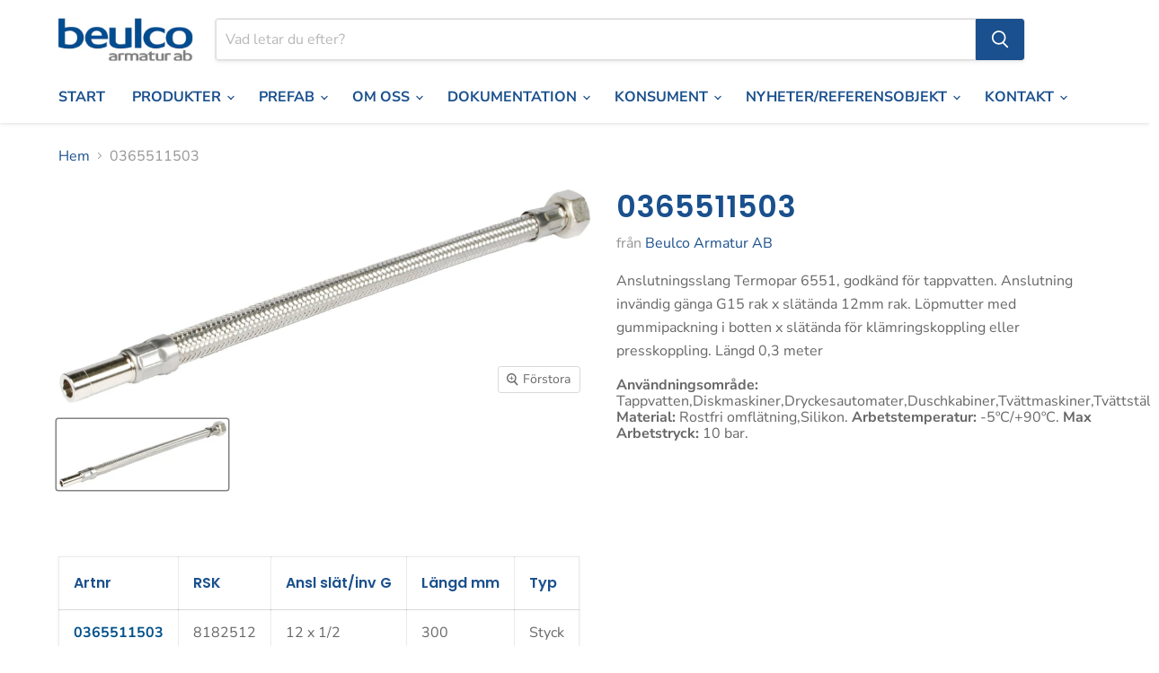

--- FILE ---
content_type: text/html; charset=utf-8
request_url: https://www.beulcoarmatur.se/products/0365511503
body_size: 35921
content:
<!doctype html>
<html class="no-js no-touch" lang="sv">
  <head>

<!-- Google Tag Manager -->
<script>(function(w,d,s,l,i){w[l]=w[l]||[];w[l].push({'gtm.start':
new Date().getTime(),event:'gtm.js'});var f=d.getElementsByTagName(s)[0],
j=d.createElement(s),dl=l!='dataLayer'?'&l='+l:'';j.async=true;j.src=
'https://www.googletagmanager.com/gtm.js?id='+i+dl;f.parentNode.insertBefore(j,f);
})(window,document,'script','dataLayer','GTM-WQ7FPJPC');</script>
<!-- End Google Tag Manager -->
    
  <script>
    window.Store = window.Store || {};
    window.Store.id = 69396496606;
  </script>
    <meta charset="utf-8">
    <meta http-equiv="x-ua-compatible" content="IE=edge">

    <link rel="preconnect" href="https://cdn.shopify.com">
    <link rel="preconnect" href="https://fonts.shopifycdn.com">
    <link rel="preconnect" href="https://v.shopify.com">
    <link rel="preconnect" href="https://cdn.shopifycloud.com">

    <title>0365511503 - Beulco Armatur AB</title>

    
      <meta name="description" content="Anslutningsslang Termopar 6551, godkänd för tappvatten. Anslutning invändig gänga G15 rak x slätända 12mm rak. Löpmutter med gummipackning i botten x slätända för klämringskoppling eller presskoppling. Längd 0,3 meter">
    

    
  <link rel="shortcut icon" href="//www.beulcoarmatur.se/cdn/shop/files/Beulco-ikon-webb-1_32x32.jpg?v=1719838536" type="image/png">


    
      <link rel="canonical" href="https://www.beulcoarmatur.se/products/0365511503" />
    

    <meta name="viewport" content="width=device-width">

    
    















<meta property="og:site_name" content="Beulco Armatur AB">
<meta property="og:url" content="https://www.beulcoarmatur.se/products/0365511503">
<meta property="og:title" content="0365511503">
<meta property="og:type" content="website">
<meta property="og:description" content="Anslutningsslang Termopar 6551, godkänd för tappvatten. Anslutning invändig gänga G15 rak x slätända 12mm rak. Löpmutter med gummipackning i botten x slätända för klämringskoppling eller presskoppling. Längd 0,3 meter">




    
    
    

    
    
    <meta
      property="og:image"
      content="https://www.beulcoarmatur.se/cdn/shop/files/0365511503-vvs_1565x630.jpg?v=1715787789"
    />
    <meta
      property="og:image:secure_url"
      content="https://www.beulcoarmatur.se/cdn/shop/files/0365511503-vvs_1565x630.jpg?v=1715787789"
    />
    <meta property="og:image:width" content="1565" />
    <meta property="og:image:height" content="630" />
    
    
    <meta property="og:image:alt" content="0365511503-vvs" />
  
















<meta name="twitter:title" content="0365511503">
<meta name="twitter:description" content="Anslutningsslang Termopar 6551, godkänd för tappvatten. Anslutning invändig gänga G15 rak x slätända 12mm rak. Löpmutter med gummipackning i botten x slätända för klämringskoppling eller presskoppling. Längd 0,3 meter">


    
    
    
      
      
      <meta name="twitter:card" content="summary_large_image">
    
    
    <meta
      property="twitter:image"
      content="https://www.beulcoarmatur.se/cdn/shop/files/0365511503-vvs_1200x600_crop_center.jpg?v=1715787789"
    />
    <meta property="twitter:image:width" content="1200" />
    <meta property="twitter:image:height" content="600" />
    
    
    <meta property="twitter:image:alt" content="0365511503-vvs" />
  



    <link rel="preload" href="//www.beulcoarmatur.se/cdn/fonts/nunito_sans/nunitosans_n7.25d963ed46da26098ebeab731e90d8802d989fa5.woff2" as="font" crossorigin="anonymous">
    <link rel="preload" as="style" href="//www.beulcoarmatur.se/cdn/shop/t/6/assets/theme.css?v=15376787585031172261759335156">

    <script>window.performance && window.performance.mark && window.performance.mark('shopify.content_for_header.start');</script><meta id="shopify-digital-wallet" name="shopify-digital-wallet" content="/69396496606/digital_wallets/dialog">
<link rel="alternate" type="application/json+oembed" href="https://www.beulcoarmatur.se/products/0365511503.oembed">
<script async="async" src="/checkouts/internal/preloads.js?locale=sv-SE"></script>
<script id="shopify-features" type="application/json">{"accessToken":"97cf956fdb3be88832d18586978bec2f","betas":["rich-media-storefront-analytics"],"domain":"www.beulcoarmatur.se","predictiveSearch":true,"shopId":69396496606,"locale":"sv"}</script>
<script>var Shopify = Shopify || {};
Shopify.shop = "beulco.myshopify.com";
Shopify.locale = "sv";
Shopify.currency = {"active":"SEK","rate":"1.0"};
Shopify.country = "SE";
Shopify.theme = {"name":"Empire","id":141229818078,"schema_name":"Empire","schema_version":"11.0.0","theme_store_id":838,"role":"main"};
Shopify.theme.handle = "null";
Shopify.theme.style = {"id":null,"handle":null};
Shopify.cdnHost = "www.beulcoarmatur.se/cdn";
Shopify.routes = Shopify.routes || {};
Shopify.routes.root = "/";</script>
<script type="module">!function(o){(o.Shopify=o.Shopify||{}).modules=!0}(window);</script>
<script>!function(o){function n(){var o=[];function n(){o.push(Array.prototype.slice.apply(arguments))}return n.q=o,n}var t=o.Shopify=o.Shopify||{};t.loadFeatures=n(),t.autoloadFeatures=n()}(window);</script>
<script id="shop-js-analytics" type="application/json">{"pageType":"product"}</script>
<script defer="defer" async type="module" src="//www.beulcoarmatur.se/cdn/shopifycloud/shop-js/modules/v2/client.init-shop-cart-sync_D51RTnKt.sv.esm.js"></script>
<script defer="defer" async type="module" src="//www.beulcoarmatur.se/cdn/shopifycloud/shop-js/modules/v2/chunk.common_dmzdNcGn.esm.js"></script>
<script defer="defer" async type="module" src="//www.beulcoarmatur.se/cdn/shopifycloud/shop-js/modules/v2/chunk.modal_D9odvy2b.esm.js"></script>
<script type="module">
  await import("//www.beulcoarmatur.se/cdn/shopifycloud/shop-js/modules/v2/client.init-shop-cart-sync_D51RTnKt.sv.esm.js");
await import("//www.beulcoarmatur.se/cdn/shopifycloud/shop-js/modules/v2/chunk.common_dmzdNcGn.esm.js");
await import("//www.beulcoarmatur.se/cdn/shopifycloud/shop-js/modules/v2/chunk.modal_D9odvy2b.esm.js");

  window.Shopify.SignInWithShop?.initShopCartSync?.({"fedCMEnabled":true,"windoidEnabled":true});

</script>
<script id="__st">var __st={"a":69396496606,"offset":-18000,"reqid":"c8adb6ed-49d0-42b4-83ad-12cc58d066fa-1769938207","pageurl":"www.beulcoarmatur.se\/products\/0365511503","u":"c3b3f4c550b1","p":"product","rtyp":"product","rid":8486562332894};</script>
<script>window.ShopifyPaypalV4VisibilityTracking = true;</script>
<script id="captcha-bootstrap">!function(){'use strict';const t='contact',e='account',n='new_comment',o=[[t,t],['blogs',n],['comments',n],[t,'customer']],c=[[e,'customer_login'],[e,'guest_login'],[e,'recover_customer_password'],[e,'create_customer']],r=t=>t.map((([t,e])=>`form[action*='/${t}']:not([data-nocaptcha='true']) input[name='form_type'][value='${e}']`)).join(','),a=t=>()=>t?[...document.querySelectorAll(t)].map((t=>t.form)):[];function s(){const t=[...o],e=r(t);return a(e)}const i='password',u='form_key',d=['recaptcha-v3-token','g-recaptcha-response','h-captcha-response',i],f=()=>{try{return window.sessionStorage}catch{return}},m='__shopify_v',_=t=>t.elements[u];function p(t,e,n=!1){try{const o=window.sessionStorage,c=JSON.parse(o.getItem(e)),{data:r}=function(t){const{data:e,action:n}=t;return t[m]||n?{data:e,action:n}:{data:t,action:n}}(c);for(const[e,n]of Object.entries(r))t.elements[e]&&(t.elements[e].value=n);n&&o.removeItem(e)}catch(o){console.error('form repopulation failed',{error:o})}}const l='form_type',E='cptcha';function T(t){t.dataset[E]=!0}const w=window,h=w.document,L='Shopify',v='ce_forms',y='captcha';let A=!1;((t,e)=>{const n=(g='f06e6c50-85a8-45c8-87d0-21a2b65856fe',I='https://cdn.shopify.com/shopifycloud/storefront-forms-hcaptcha/ce_storefront_forms_captcha_hcaptcha.v1.5.2.iife.js',D={infoText:'Skyddas av hCaptcha',privacyText:'Integritet',termsText:'Villkor'},(t,e,n)=>{const o=w[L][v],c=o.bindForm;if(c)return c(t,g,e,D).then(n);var r;o.q.push([[t,g,e,D],n]),r=I,A||(h.body.append(Object.assign(h.createElement('script'),{id:'captcha-provider',async:!0,src:r})),A=!0)});var g,I,D;w[L]=w[L]||{},w[L][v]=w[L][v]||{},w[L][v].q=[],w[L][y]=w[L][y]||{},w[L][y].protect=function(t,e){n(t,void 0,e),T(t)},Object.freeze(w[L][y]),function(t,e,n,w,h,L){const[v,y,A,g]=function(t,e,n){const i=e?o:[],u=t?c:[],d=[...i,...u],f=r(d),m=r(i),_=r(d.filter((([t,e])=>n.includes(e))));return[a(f),a(m),a(_),s()]}(w,h,L),I=t=>{const e=t.target;return e instanceof HTMLFormElement?e:e&&e.form},D=t=>v().includes(t);t.addEventListener('submit',(t=>{const e=I(t);if(!e)return;const n=D(e)&&!e.dataset.hcaptchaBound&&!e.dataset.recaptchaBound,o=_(e),c=g().includes(e)&&(!o||!o.value);(n||c)&&t.preventDefault(),c&&!n&&(function(t){try{if(!f())return;!function(t){const e=f();if(!e)return;const n=_(t);if(!n)return;const o=n.value;o&&e.removeItem(o)}(t);const e=Array.from(Array(32),(()=>Math.random().toString(36)[2])).join('');!function(t,e){_(t)||t.append(Object.assign(document.createElement('input'),{type:'hidden',name:u})),t.elements[u].value=e}(t,e),function(t,e){const n=f();if(!n)return;const o=[...t.querySelectorAll(`input[type='${i}']`)].map((({name:t})=>t)),c=[...d,...o],r={};for(const[a,s]of new FormData(t).entries())c.includes(a)||(r[a]=s);n.setItem(e,JSON.stringify({[m]:1,action:t.action,data:r}))}(t,e)}catch(e){console.error('failed to persist form',e)}}(e),e.submit())}));const S=(t,e)=>{t&&!t.dataset[E]&&(n(t,e.some((e=>e===t))),T(t))};for(const o of['focusin','change'])t.addEventListener(o,(t=>{const e=I(t);D(e)&&S(e,y())}));const B=e.get('form_key'),M=e.get(l),P=B&&M;t.addEventListener('DOMContentLoaded',(()=>{const t=y();if(P)for(const e of t)e.elements[l].value===M&&p(e,B);[...new Set([...A(),...v().filter((t=>'true'===t.dataset.shopifyCaptcha))])].forEach((e=>S(e,t)))}))}(h,new URLSearchParams(w.location.search),n,t,e,['guest_login'])})(!0,!0)}();</script>
<script integrity="sha256-4kQ18oKyAcykRKYeNunJcIwy7WH5gtpwJnB7kiuLZ1E=" data-source-attribution="shopify.loadfeatures" defer="defer" src="//www.beulcoarmatur.se/cdn/shopifycloud/storefront/assets/storefront/load_feature-a0a9edcb.js" crossorigin="anonymous"></script>
<script data-source-attribution="shopify.dynamic_checkout.dynamic.init">var Shopify=Shopify||{};Shopify.PaymentButton=Shopify.PaymentButton||{isStorefrontPortableWallets:!0,init:function(){window.Shopify.PaymentButton.init=function(){};var t=document.createElement("script");t.src="https://www.beulcoarmatur.se/cdn/shopifycloud/portable-wallets/latest/portable-wallets.sv.js",t.type="module",document.head.appendChild(t)}};
</script>
<script data-source-attribution="shopify.dynamic_checkout.buyer_consent">
  function portableWalletsHideBuyerConsent(e){var t=document.getElementById("shopify-buyer-consent"),n=document.getElementById("shopify-subscription-policy-button");t&&n&&(t.classList.add("hidden"),t.setAttribute("aria-hidden","true"),n.removeEventListener("click",e))}function portableWalletsShowBuyerConsent(e){var t=document.getElementById("shopify-buyer-consent"),n=document.getElementById("shopify-subscription-policy-button");t&&n&&(t.classList.remove("hidden"),t.removeAttribute("aria-hidden"),n.addEventListener("click",e))}window.Shopify?.PaymentButton&&(window.Shopify.PaymentButton.hideBuyerConsent=portableWalletsHideBuyerConsent,window.Shopify.PaymentButton.showBuyerConsent=portableWalletsShowBuyerConsent);
</script>
<script data-source-attribution="shopify.dynamic_checkout.cart.bootstrap">document.addEventListener("DOMContentLoaded",(function(){function t(){return document.querySelector("shopify-accelerated-checkout-cart, shopify-accelerated-checkout")}if(t())Shopify.PaymentButton.init();else{new MutationObserver((function(e,n){t()&&(Shopify.PaymentButton.init(),n.disconnect())})).observe(document.body,{childList:!0,subtree:!0})}}));
</script>

<script>window.performance && window.performance.mark && window.performance.mark('shopify.content_for_header.end');</script>

    <link href="//www.beulcoarmatur.se/cdn/shop/t/6/assets/theme.css?v=15376787585031172261759335156" rel="stylesheet" type="text/css" media="all" />

    
      <link href="//www.beulcoarmatur.se/cdn/shop/t/6/assets/ripple.css?v=100240391239311985871715081059" rel="stylesheet" type="text/css" media="all" />
    

    
    <script>
      window.Theme = window.Theme || {};
      window.Theme.version = '11.0.0';
      window.Theme.name = 'Empire';
      window.Theme.routes = {
        "root_url": "/",
        "account_url": "/account",
        "account_login_url": "https://shopify.com/69396496606/account?locale=sv&region_country=SE",
        "account_logout_url": "/account/logout",
        "account_register_url": "https://shopify.com/69396496606/account?locale=sv",
        "account_addresses_url": "/account/addresses",
        "collections_url": "/collections",
        "all_products_collection_url": "/collections/all",
        "search_url": "/search",
        "predictive_search_url": "/search/suggest",
        "cart_url": "/cart",
        "cart_add_url": "/cart/add",
        "cart_change_url": "/cart/change",
        "cart_clear_url": "/cart/clear",
        "product_recommendations_url": "/recommendations/products",
      };
    </script>
    

  
    <link rel="preconnect" href="https://fonts.googleapis.com">
    <link rel="preconnect" href="https://fonts.gstatic.com" crossorigin>
    <link rel="preconnect" href="https://d2ls1pfffhvy22.cloudfront.net">


    

    

    

    
  


<!-- BEGIN app block: shopify://apps/seowill-redirects/blocks/brokenlink-404/cc7b1996-e567-42d0-8862-356092041863 -->
<script type="text/javascript">
    !function(t){var e={};function r(n){if(e[n])return e[n].exports;var o=e[n]={i:n,l:!1,exports:{}};return t[n].call(o.exports,o,o.exports,r),o.l=!0,o.exports}r.m=t,r.c=e,r.d=function(t,e,n){r.o(t,e)||Object.defineProperty(t,e,{enumerable:!0,get:n})},r.r=function(t){"undefined"!==typeof Symbol&&Symbol.toStringTag&&Object.defineProperty(t,Symbol.toStringTag,{value:"Module"}),Object.defineProperty(t,"__esModule",{value:!0})},r.t=function(t,e){if(1&e&&(t=r(t)),8&e)return t;if(4&e&&"object"===typeof t&&t&&t.__esModule)return t;var n=Object.create(null);if(r.r(n),Object.defineProperty(n,"default",{enumerable:!0,value:t}),2&e&&"string"!=typeof t)for(var o in t)r.d(n,o,function(e){return t[e]}.bind(null,o));return n},r.n=function(t){var e=t&&t.__esModule?function(){return t.default}:function(){return t};return r.d(e,"a",e),e},r.o=function(t,e){return Object.prototype.hasOwnProperty.call(t,e)},r.p="",r(r.s=11)}([function(t,e,r){"use strict";var n=r(2),o=Object.prototype.toString;function i(t){return"[object Array]"===o.call(t)}function a(t){return"undefined"===typeof t}function u(t){return null!==t&&"object"===typeof t}function s(t){return"[object Function]"===o.call(t)}function c(t,e){if(null!==t&&"undefined"!==typeof t)if("object"!==typeof t&&(t=[t]),i(t))for(var r=0,n=t.length;r<n;r++)e.call(null,t[r],r,t);else for(var o in t)Object.prototype.hasOwnProperty.call(t,o)&&e.call(null,t[o],o,t)}t.exports={isArray:i,isArrayBuffer:function(t){return"[object ArrayBuffer]"===o.call(t)},isBuffer:function(t){return null!==t&&!a(t)&&null!==t.constructor&&!a(t.constructor)&&"function"===typeof t.constructor.isBuffer&&t.constructor.isBuffer(t)},isFormData:function(t){return"undefined"!==typeof FormData&&t instanceof FormData},isArrayBufferView:function(t){return"undefined"!==typeof ArrayBuffer&&ArrayBuffer.isView?ArrayBuffer.isView(t):t&&t.buffer&&t.buffer instanceof ArrayBuffer},isString:function(t){return"string"===typeof t},isNumber:function(t){return"number"===typeof t},isObject:u,isUndefined:a,isDate:function(t){return"[object Date]"===o.call(t)},isFile:function(t){return"[object File]"===o.call(t)},isBlob:function(t){return"[object Blob]"===o.call(t)},isFunction:s,isStream:function(t){return u(t)&&s(t.pipe)},isURLSearchParams:function(t){return"undefined"!==typeof URLSearchParams&&t instanceof URLSearchParams},isStandardBrowserEnv:function(){return("undefined"===typeof navigator||"ReactNative"!==navigator.product&&"NativeScript"!==navigator.product&&"NS"!==navigator.product)&&("undefined"!==typeof window&&"undefined"!==typeof document)},forEach:c,merge:function t(){var e={};function r(r,n){"object"===typeof e[n]&&"object"===typeof r?e[n]=t(e[n],r):e[n]=r}for(var n=0,o=arguments.length;n<o;n++)c(arguments[n],r);return e},deepMerge:function t(){var e={};function r(r,n){"object"===typeof e[n]&&"object"===typeof r?e[n]=t(e[n],r):e[n]="object"===typeof r?t({},r):r}for(var n=0,o=arguments.length;n<o;n++)c(arguments[n],r);return e},extend:function(t,e,r){return c(e,(function(e,o){t[o]=r&&"function"===typeof e?n(e,r):e})),t},trim:function(t){return t.replace(/^\s*/,"").replace(/\s*$/,"")}}},function(t,e,r){t.exports=r(12)},function(t,e,r){"use strict";t.exports=function(t,e){return function(){for(var r=new Array(arguments.length),n=0;n<r.length;n++)r[n]=arguments[n];return t.apply(e,r)}}},function(t,e,r){"use strict";var n=r(0);function o(t){return encodeURIComponent(t).replace(/%40/gi,"@").replace(/%3A/gi,":").replace(/%24/g,"$").replace(/%2C/gi,",").replace(/%20/g,"+").replace(/%5B/gi,"[").replace(/%5D/gi,"]")}t.exports=function(t,e,r){if(!e)return t;var i;if(r)i=r(e);else if(n.isURLSearchParams(e))i=e.toString();else{var a=[];n.forEach(e,(function(t,e){null!==t&&"undefined"!==typeof t&&(n.isArray(t)?e+="[]":t=[t],n.forEach(t,(function(t){n.isDate(t)?t=t.toISOString():n.isObject(t)&&(t=JSON.stringify(t)),a.push(o(e)+"="+o(t))})))})),i=a.join("&")}if(i){var u=t.indexOf("#");-1!==u&&(t=t.slice(0,u)),t+=(-1===t.indexOf("?")?"?":"&")+i}return t}},function(t,e,r){"use strict";t.exports=function(t){return!(!t||!t.__CANCEL__)}},function(t,e,r){"use strict";(function(e){var n=r(0),o=r(19),i={"Content-Type":"application/x-www-form-urlencoded"};function a(t,e){!n.isUndefined(t)&&n.isUndefined(t["Content-Type"])&&(t["Content-Type"]=e)}var u={adapter:function(){var t;return("undefined"!==typeof XMLHttpRequest||"undefined"!==typeof e&&"[object process]"===Object.prototype.toString.call(e))&&(t=r(6)),t}(),transformRequest:[function(t,e){return o(e,"Accept"),o(e,"Content-Type"),n.isFormData(t)||n.isArrayBuffer(t)||n.isBuffer(t)||n.isStream(t)||n.isFile(t)||n.isBlob(t)?t:n.isArrayBufferView(t)?t.buffer:n.isURLSearchParams(t)?(a(e,"application/x-www-form-urlencoded;charset=utf-8"),t.toString()):n.isObject(t)?(a(e,"application/json;charset=utf-8"),JSON.stringify(t)):t}],transformResponse:[function(t){if("string"===typeof t)try{t=JSON.parse(t)}catch(e){}return t}],timeout:0,xsrfCookieName:"XSRF-TOKEN",xsrfHeaderName:"X-XSRF-TOKEN",maxContentLength:-1,validateStatus:function(t){return t>=200&&t<300},headers:{common:{Accept:"application/json, text/plain, */*"}}};n.forEach(["delete","get","head"],(function(t){u.headers[t]={}})),n.forEach(["post","put","patch"],(function(t){u.headers[t]=n.merge(i)})),t.exports=u}).call(this,r(18))},function(t,e,r){"use strict";var n=r(0),o=r(20),i=r(3),a=r(22),u=r(25),s=r(26),c=r(7);t.exports=function(t){return new Promise((function(e,f){var l=t.data,p=t.headers;n.isFormData(l)&&delete p["Content-Type"];var h=new XMLHttpRequest;if(t.auth){var d=t.auth.username||"",m=t.auth.password||"";p.Authorization="Basic "+btoa(d+":"+m)}var y=a(t.baseURL,t.url);if(h.open(t.method.toUpperCase(),i(y,t.params,t.paramsSerializer),!0),h.timeout=t.timeout,h.onreadystatechange=function(){if(h&&4===h.readyState&&(0!==h.status||h.responseURL&&0===h.responseURL.indexOf("file:"))){var r="getAllResponseHeaders"in h?u(h.getAllResponseHeaders()):null,n={data:t.responseType&&"text"!==t.responseType?h.response:h.responseText,status:h.status,statusText:h.statusText,headers:r,config:t,request:h};o(e,f,n),h=null}},h.onabort=function(){h&&(f(c("Request aborted",t,"ECONNABORTED",h)),h=null)},h.onerror=function(){f(c("Network Error",t,null,h)),h=null},h.ontimeout=function(){var e="timeout of "+t.timeout+"ms exceeded";t.timeoutErrorMessage&&(e=t.timeoutErrorMessage),f(c(e,t,"ECONNABORTED",h)),h=null},n.isStandardBrowserEnv()){var v=r(27),g=(t.withCredentials||s(y))&&t.xsrfCookieName?v.read(t.xsrfCookieName):void 0;g&&(p[t.xsrfHeaderName]=g)}if("setRequestHeader"in h&&n.forEach(p,(function(t,e){"undefined"===typeof l&&"content-type"===e.toLowerCase()?delete p[e]:h.setRequestHeader(e,t)})),n.isUndefined(t.withCredentials)||(h.withCredentials=!!t.withCredentials),t.responseType)try{h.responseType=t.responseType}catch(w){if("json"!==t.responseType)throw w}"function"===typeof t.onDownloadProgress&&h.addEventListener("progress",t.onDownloadProgress),"function"===typeof t.onUploadProgress&&h.upload&&h.upload.addEventListener("progress",t.onUploadProgress),t.cancelToken&&t.cancelToken.promise.then((function(t){h&&(h.abort(),f(t),h=null)})),void 0===l&&(l=null),h.send(l)}))}},function(t,e,r){"use strict";var n=r(21);t.exports=function(t,e,r,o,i){var a=new Error(t);return n(a,e,r,o,i)}},function(t,e,r){"use strict";var n=r(0);t.exports=function(t,e){e=e||{};var r={},o=["url","method","params","data"],i=["headers","auth","proxy"],a=["baseURL","url","transformRequest","transformResponse","paramsSerializer","timeout","withCredentials","adapter","responseType","xsrfCookieName","xsrfHeaderName","onUploadProgress","onDownloadProgress","maxContentLength","validateStatus","maxRedirects","httpAgent","httpsAgent","cancelToken","socketPath"];n.forEach(o,(function(t){"undefined"!==typeof e[t]&&(r[t]=e[t])})),n.forEach(i,(function(o){n.isObject(e[o])?r[o]=n.deepMerge(t[o],e[o]):"undefined"!==typeof e[o]?r[o]=e[o]:n.isObject(t[o])?r[o]=n.deepMerge(t[o]):"undefined"!==typeof t[o]&&(r[o]=t[o])})),n.forEach(a,(function(n){"undefined"!==typeof e[n]?r[n]=e[n]:"undefined"!==typeof t[n]&&(r[n]=t[n])}));var u=o.concat(i).concat(a),s=Object.keys(e).filter((function(t){return-1===u.indexOf(t)}));return n.forEach(s,(function(n){"undefined"!==typeof e[n]?r[n]=e[n]:"undefined"!==typeof t[n]&&(r[n]=t[n])})),r}},function(t,e,r){"use strict";function n(t){this.message=t}n.prototype.toString=function(){return"Cancel"+(this.message?": "+this.message:"")},n.prototype.__CANCEL__=!0,t.exports=n},function(t,e,r){t.exports=r(13)},function(t,e,r){t.exports=r(30)},function(t,e,r){var n=function(t){"use strict";var e=Object.prototype,r=e.hasOwnProperty,n="function"===typeof Symbol?Symbol:{},o=n.iterator||"@@iterator",i=n.asyncIterator||"@@asyncIterator",a=n.toStringTag||"@@toStringTag";function u(t,e,r){return Object.defineProperty(t,e,{value:r,enumerable:!0,configurable:!0,writable:!0}),t[e]}try{u({},"")}catch(S){u=function(t,e,r){return t[e]=r}}function s(t,e,r,n){var o=e&&e.prototype instanceof l?e:l,i=Object.create(o.prototype),a=new L(n||[]);return i._invoke=function(t,e,r){var n="suspendedStart";return function(o,i){if("executing"===n)throw new Error("Generator is already running");if("completed"===n){if("throw"===o)throw i;return j()}for(r.method=o,r.arg=i;;){var a=r.delegate;if(a){var u=x(a,r);if(u){if(u===f)continue;return u}}if("next"===r.method)r.sent=r._sent=r.arg;else if("throw"===r.method){if("suspendedStart"===n)throw n="completed",r.arg;r.dispatchException(r.arg)}else"return"===r.method&&r.abrupt("return",r.arg);n="executing";var s=c(t,e,r);if("normal"===s.type){if(n=r.done?"completed":"suspendedYield",s.arg===f)continue;return{value:s.arg,done:r.done}}"throw"===s.type&&(n="completed",r.method="throw",r.arg=s.arg)}}}(t,r,a),i}function c(t,e,r){try{return{type:"normal",arg:t.call(e,r)}}catch(S){return{type:"throw",arg:S}}}t.wrap=s;var f={};function l(){}function p(){}function h(){}var d={};d[o]=function(){return this};var m=Object.getPrototypeOf,y=m&&m(m(T([])));y&&y!==e&&r.call(y,o)&&(d=y);var v=h.prototype=l.prototype=Object.create(d);function g(t){["next","throw","return"].forEach((function(e){u(t,e,(function(t){return this._invoke(e,t)}))}))}function w(t,e){var n;this._invoke=function(o,i){function a(){return new e((function(n,a){!function n(o,i,a,u){var s=c(t[o],t,i);if("throw"!==s.type){var f=s.arg,l=f.value;return l&&"object"===typeof l&&r.call(l,"__await")?e.resolve(l.__await).then((function(t){n("next",t,a,u)}),(function(t){n("throw",t,a,u)})):e.resolve(l).then((function(t){f.value=t,a(f)}),(function(t){return n("throw",t,a,u)}))}u(s.arg)}(o,i,n,a)}))}return n=n?n.then(a,a):a()}}function x(t,e){var r=t.iterator[e.method];if(void 0===r){if(e.delegate=null,"throw"===e.method){if(t.iterator.return&&(e.method="return",e.arg=void 0,x(t,e),"throw"===e.method))return f;e.method="throw",e.arg=new TypeError("The iterator does not provide a 'throw' method")}return f}var n=c(r,t.iterator,e.arg);if("throw"===n.type)return e.method="throw",e.arg=n.arg,e.delegate=null,f;var o=n.arg;return o?o.done?(e[t.resultName]=o.value,e.next=t.nextLoc,"return"!==e.method&&(e.method="next",e.arg=void 0),e.delegate=null,f):o:(e.method="throw",e.arg=new TypeError("iterator result is not an object"),e.delegate=null,f)}function b(t){var e={tryLoc:t[0]};1 in t&&(e.catchLoc=t[1]),2 in t&&(e.finallyLoc=t[2],e.afterLoc=t[3]),this.tryEntries.push(e)}function E(t){var e=t.completion||{};e.type="normal",delete e.arg,t.completion=e}function L(t){this.tryEntries=[{tryLoc:"root"}],t.forEach(b,this),this.reset(!0)}function T(t){if(t){var e=t[o];if(e)return e.call(t);if("function"===typeof t.next)return t;if(!isNaN(t.length)){var n=-1,i=function e(){for(;++n<t.length;)if(r.call(t,n))return e.value=t[n],e.done=!1,e;return e.value=void 0,e.done=!0,e};return i.next=i}}return{next:j}}function j(){return{value:void 0,done:!0}}return p.prototype=v.constructor=h,h.constructor=p,p.displayName=u(h,a,"GeneratorFunction"),t.isGeneratorFunction=function(t){var e="function"===typeof t&&t.constructor;return!!e&&(e===p||"GeneratorFunction"===(e.displayName||e.name))},t.mark=function(t){return Object.setPrototypeOf?Object.setPrototypeOf(t,h):(t.__proto__=h,u(t,a,"GeneratorFunction")),t.prototype=Object.create(v),t},t.awrap=function(t){return{__await:t}},g(w.prototype),w.prototype[i]=function(){return this},t.AsyncIterator=w,t.async=function(e,r,n,o,i){void 0===i&&(i=Promise);var a=new w(s(e,r,n,o),i);return t.isGeneratorFunction(r)?a:a.next().then((function(t){return t.done?t.value:a.next()}))},g(v),u(v,a,"Generator"),v[o]=function(){return this},v.toString=function(){return"[object Generator]"},t.keys=function(t){var e=[];for(var r in t)e.push(r);return e.reverse(),function r(){for(;e.length;){var n=e.pop();if(n in t)return r.value=n,r.done=!1,r}return r.done=!0,r}},t.values=T,L.prototype={constructor:L,reset:function(t){if(this.prev=0,this.next=0,this.sent=this._sent=void 0,this.done=!1,this.delegate=null,this.method="next",this.arg=void 0,this.tryEntries.forEach(E),!t)for(var e in this)"t"===e.charAt(0)&&r.call(this,e)&&!isNaN(+e.slice(1))&&(this[e]=void 0)},stop:function(){this.done=!0;var t=this.tryEntries[0].completion;if("throw"===t.type)throw t.arg;return this.rval},dispatchException:function(t){if(this.done)throw t;var e=this;function n(r,n){return a.type="throw",a.arg=t,e.next=r,n&&(e.method="next",e.arg=void 0),!!n}for(var o=this.tryEntries.length-1;o>=0;--o){var i=this.tryEntries[o],a=i.completion;if("root"===i.tryLoc)return n("end");if(i.tryLoc<=this.prev){var u=r.call(i,"catchLoc"),s=r.call(i,"finallyLoc");if(u&&s){if(this.prev<i.catchLoc)return n(i.catchLoc,!0);if(this.prev<i.finallyLoc)return n(i.finallyLoc)}else if(u){if(this.prev<i.catchLoc)return n(i.catchLoc,!0)}else{if(!s)throw new Error("try statement without catch or finally");if(this.prev<i.finallyLoc)return n(i.finallyLoc)}}}},abrupt:function(t,e){for(var n=this.tryEntries.length-1;n>=0;--n){var o=this.tryEntries[n];if(o.tryLoc<=this.prev&&r.call(o,"finallyLoc")&&this.prev<o.finallyLoc){var i=o;break}}i&&("break"===t||"continue"===t)&&i.tryLoc<=e&&e<=i.finallyLoc&&(i=null);var a=i?i.completion:{};return a.type=t,a.arg=e,i?(this.method="next",this.next=i.finallyLoc,f):this.complete(a)},complete:function(t,e){if("throw"===t.type)throw t.arg;return"break"===t.type||"continue"===t.type?this.next=t.arg:"return"===t.type?(this.rval=this.arg=t.arg,this.method="return",this.next="end"):"normal"===t.type&&e&&(this.next=e),f},finish:function(t){for(var e=this.tryEntries.length-1;e>=0;--e){var r=this.tryEntries[e];if(r.finallyLoc===t)return this.complete(r.completion,r.afterLoc),E(r),f}},catch:function(t){for(var e=this.tryEntries.length-1;e>=0;--e){var r=this.tryEntries[e];if(r.tryLoc===t){var n=r.completion;if("throw"===n.type){var o=n.arg;E(r)}return o}}throw new Error("illegal catch attempt")},delegateYield:function(t,e,r){return this.delegate={iterator:T(t),resultName:e,nextLoc:r},"next"===this.method&&(this.arg=void 0),f}},t}(t.exports);try{regeneratorRuntime=n}catch(o){Function("r","regeneratorRuntime = r")(n)}},function(t,e,r){"use strict";var n=r(0),o=r(2),i=r(14),a=r(8);function u(t){var e=new i(t),r=o(i.prototype.request,e);return n.extend(r,i.prototype,e),n.extend(r,e),r}var s=u(r(5));s.Axios=i,s.create=function(t){return u(a(s.defaults,t))},s.Cancel=r(9),s.CancelToken=r(28),s.isCancel=r(4),s.all=function(t){return Promise.all(t)},s.spread=r(29),t.exports=s,t.exports.default=s},function(t,e,r){"use strict";var n=r(0),o=r(3),i=r(15),a=r(16),u=r(8);function s(t){this.defaults=t,this.interceptors={request:new i,response:new i}}s.prototype.request=function(t){"string"===typeof t?(t=arguments[1]||{}).url=arguments[0]:t=t||{},(t=u(this.defaults,t)).method?t.method=t.method.toLowerCase():this.defaults.method?t.method=this.defaults.method.toLowerCase():t.method="get";var e=[a,void 0],r=Promise.resolve(t);for(this.interceptors.request.forEach((function(t){e.unshift(t.fulfilled,t.rejected)})),this.interceptors.response.forEach((function(t){e.push(t.fulfilled,t.rejected)}));e.length;)r=r.then(e.shift(),e.shift());return r},s.prototype.getUri=function(t){return t=u(this.defaults,t),o(t.url,t.params,t.paramsSerializer).replace(/^\?/,"")},n.forEach(["delete","get","head","options"],(function(t){s.prototype[t]=function(e,r){return this.request(n.merge(r||{},{method:t,url:e}))}})),n.forEach(["post","put","patch"],(function(t){s.prototype[t]=function(e,r,o){return this.request(n.merge(o||{},{method:t,url:e,data:r}))}})),t.exports=s},function(t,e,r){"use strict";var n=r(0);function o(){this.handlers=[]}o.prototype.use=function(t,e){return this.handlers.push({fulfilled:t,rejected:e}),this.handlers.length-1},o.prototype.eject=function(t){this.handlers[t]&&(this.handlers[t]=null)},o.prototype.forEach=function(t){n.forEach(this.handlers,(function(e){null!==e&&t(e)}))},t.exports=o},function(t,e,r){"use strict";var n=r(0),o=r(17),i=r(4),a=r(5);function u(t){t.cancelToken&&t.cancelToken.throwIfRequested()}t.exports=function(t){return u(t),t.headers=t.headers||{},t.data=o(t.data,t.headers,t.transformRequest),t.headers=n.merge(t.headers.common||{},t.headers[t.method]||{},t.headers),n.forEach(["delete","get","head","post","put","patch","common"],(function(e){delete t.headers[e]})),(t.adapter||a.adapter)(t).then((function(e){return u(t),e.data=o(e.data,e.headers,t.transformResponse),e}),(function(e){return i(e)||(u(t),e&&e.response&&(e.response.data=o(e.response.data,e.response.headers,t.transformResponse))),Promise.reject(e)}))}},function(t,e,r){"use strict";var n=r(0);t.exports=function(t,e,r){return n.forEach(r,(function(r){t=r(t,e)})),t}},function(t,e){var r,n,o=t.exports={};function i(){throw new Error("setTimeout has not been defined")}function a(){throw new Error("clearTimeout has not been defined")}function u(t){if(r===setTimeout)return setTimeout(t,0);if((r===i||!r)&&setTimeout)return r=setTimeout,setTimeout(t,0);try{return r(t,0)}catch(e){try{return r.call(null,t,0)}catch(e){return r.call(this,t,0)}}}!function(){try{r="function"===typeof setTimeout?setTimeout:i}catch(t){r=i}try{n="function"===typeof clearTimeout?clearTimeout:a}catch(t){n=a}}();var s,c=[],f=!1,l=-1;function p(){f&&s&&(f=!1,s.length?c=s.concat(c):l=-1,c.length&&h())}function h(){if(!f){var t=u(p);f=!0;for(var e=c.length;e;){for(s=c,c=[];++l<e;)s&&s[l].run();l=-1,e=c.length}s=null,f=!1,function(t){if(n===clearTimeout)return clearTimeout(t);if((n===a||!n)&&clearTimeout)return n=clearTimeout,clearTimeout(t);try{n(t)}catch(e){try{return n.call(null,t)}catch(e){return n.call(this,t)}}}(t)}}function d(t,e){this.fun=t,this.array=e}function m(){}o.nextTick=function(t){var e=new Array(arguments.length-1);if(arguments.length>1)for(var r=1;r<arguments.length;r++)e[r-1]=arguments[r];c.push(new d(t,e)),1!==c.length||f||u(h)},d.prototype.run=function(){this.fun.apply(null,this.array)},o.title="browser",o.browser=!0,o.env={},o.argv=[],o.version="",o.versions={},o.on=m,o.addListener=m,o.once=m,o.off=m,o.removeListener=m,o.removeAllListeners=m,o.emit=m,o.prependListener=m,o.prependOnceListener=m,o.listeners=function(t){return[]},o.binding=function(t){throw new Error("process.binding is not supported")},o.cwd=function(){return"/"},o.chdir=function(t){throw new Error("process.chdir is not supported")},o.umask=function(){return 0}},function(t,e,r){"use strict";var n=r(0);t.exports=function(t,e){n.forEach(t,(function(r,n){n!==e&&n.toUpperCase()===e.toUpperCase()&&(t[e]=r,delete t[n])}))}},function(t,e,r){"use strict";var n=r(7);t.exports=function(t,e,r){var o=r.config.validateStatus;!o||o(r.status)?t(r):e(n("Request failed with status code "+r.status,r.config,null,r.request,r))}},function(t,e,r){"use strict";t.exports=function(t,e,r,n,o){return t.config=e,r&&(t.code=r),t.request=n,t.response=o,t.isAxiosError=!0,t.toJSON=function(){return{message:this.message,name:this.name,description:this.description,number:this.number,fileName:this.fileName,lineNumber:this.lineNumber,columnNumber:this.columnNumber,stack:this.stack,config:this.config,code:this.code}},t}},function(t,e,r){"use strict";var n=r(23),o=r(24);t.exports=function(t,e){return t&&!n(e)?o(t,e):e}},function(t,e,r){"use strict";t.exports=function(t){return/^([a-z][a-z\d\+\-\.]*:)?\/\//i.test(t)}},function(t,e,r){"use strict";t.exports=function(t,e){return e?t.replace(/\/+$/,"")+"/"+e.replace(/^\/+/,""):t}},function(t,e,r){"use strict";var n=r(0),o=["age","authorization","content-length","content-type","etag","expires","from","host","if-modified-since","if-unmodified-since","last-modified","location","max-forwards","proxy-authorization","referer","retry-after","user-agent"];t.exports=function(t){var e,r,i,a={};return t?(n.forEach(t.split("\n"),(function(t){if(i=t.indexOf(":"),e=n.trim(t.substr(0,i)).toLowerCase(),r=n.trim(t.substr(i+1)),e){if(a[e]&&o.indexOf(e)>=0)return;a[e]="set-cookie"===e?(a[e]?a[e]:[]).concat([r]):a[e]?a[e]+", "+r:r}})),a):a}},function(t,e,r){"use strict";var n=r(0);t.exports=n.isStandardBrowserEnv()?function(){var t,e=/(msie|trident)/i.test(navigator.userAgent),r=document.createElement("a");function o(t){var n=t;return e&&(r.setAttribute("href",n),n=r.href),r.setAttribute("href",n),{href:r.href,protocol:r.protocol?r.protocol.replace(/:$/,""):"",host:r.host,search:r.search?r.search.replace(/^\?/,""):"",hash:r.hash?r.hash.replace(/^#/,""):"",hostname:r.hostname,port:r.port,pathname:"/"===r.pathname.charAt(0)?r.pathname:"/"+r.pathname}}return t=o(window.location.href),function(e){var r=n.isString(e)?o(e):e;return r.protocol===t.protocol&&r.host===t.host}}():function(){return!0}},function(t,e,r){"use strict";var n=r(0);t.exports=n.isStandardBrowserEnv()?{write:function(t,e,r,o,i,a){var u=[];u.push(t+"="+encodeURIComponent(e)),n.isNumber(r)&&u.push("expires="+new Date(r).toGMTString()),n.isString(o)&&u.push("path="+o),n.isString(i)&&u.push("domain="+i),!0===a&&u.push("secure"),document.cookie=u.join("; ")},read:function(t){var e=document.cookie.match(new RegExp("(^|;\\s*)("+t+")=([^;]*)"));return e?decodeURIComponent(e[3]):null},remove:function(t){this.write(t,"",Date.now()-864e5)}}:{write:function(){},read:function(){return null},remove:function(){}}},function(t,e,r){"use strict";var n=r(9);function o(t){if("function"!==typeof t)throw new TypeError("executor must be a function.");var e;this.promise=new Promise((function(t){e=t}));var r=this;t((function(t){r.reason||(r.reason=new n(t),e(r.reason))}))}o.prototype.throwIfRequested=function(){if(this.reason)throw this.reason},o.source=function(){var t;return{token:new o((function(e){t=e})),cancel:t}},t.exports=o},function(t,e,r){"use strict";t.exports=function(t){return function(e){return t.apply(null,e)}}},function(t,e,r){"use strict";r.r(e);var n=r(1),o=r.n(n);function i(t,e,r,n,o,i,a){try{var u=t[i](a),s=u.value}catch(c){return void r(c)}u.done?e(s):Promise.resolve(s).then(n,o)}function a(t){return function(){var e=this,r=arguments;return new Promise((function(n,o){var a=t.apply(e,r);function u(t){i(a,n,o,u,s,"next",t)}function s(t){i(a,n,o,u,s,"throw",t)}u(void 0)}))}}var u=r(10),s=r.n(u);var c=function(t){return function(t){var e=arguments.length>1&&void 0!==arguments[1]?arguments[1]:{},r=arguments.length>2&&void 0!==arguments[2]?arguments[2]:"GET";return r=r.toUpperCase(),new Promise((function(n){var o;"GET"===r&&(o=s.a.get(t,{params:e})),o.then((function(t){n(t.data)}))}))}("https://api-brokenlinkmanager.seoant.com/api/v1/receive_id",t,"GET")};function f(){return(f=a(o.a.mark((function t(e,r,n){var i;return o.a.wrap((function(t){for(;;)switch(t.prev=t.next){case 0:return i={shop:e,code:r,gbaid:n},t.next=3,c(i);case 3:t.sent;case 4:case"end":return t.stop()}}),t)})))).apply(this,arguments)}var l=window.location.href;if(-1!=l.indexOf("gbaid")){var p=l.split("gbaid");if(void 0!=p[1]){var h=window.location.pathname+window.location.search;window.history.pushState({},0,h),function(t,e,r){f.apply(this,arguments)}("beulco.myshopify.com","",p[1])}}}]);
</script><!-- END app block --><!-- BEGIN app block: shopify://apps/pagefly-page-builder/blocks/app-embed/83e179f7-59a0-4589-8c66-c0dddf959200 -->

<!-- BEGIN app snippet: pagefly-cro-ab-testing-main -->







<script>
  ;(function () {
    const url = new URL(window.location)
    const viewParam = url.searchParams.get('view')
    if (viewParam && viewParam.includes('variant-pf-')) {
      url.searchParams.set('pf_v', viewParam)
      url.searchParams.delete('view')
      window.history.replaceState({}, '', url)
    }
  })()
</script>



<script type='module'>
  
  window.PAGEFLY_CRO = window.PAGEFLY_CRO || {}

  window.PAGEFLY_CRO['data_debug'] = {
    original_template_suffix: "all_products",
    allow_ab_test: false,
    ab_test_start_time: 0,
    ab_test_end_time: 0,
    today_date_time: 1769938208000,
  }
  window.PAGEFLY_CRO['GA4'] = { enabled: false}
</script>

<!-- END app snippet -->








  <script src='https://cdn.shopify.com/extensions/019bf883-1122-7445-9dca-5d60e681c2c8/pagefly-page-builder-216/assets/pagefly-helper.js' defer='defer'></script>

  <script src='https://cdn.shopify.com/extensions/019bf883-1122-7445-9dca-5d60e681c2c8/pagefly-page-builder-216/assets/pagefly-general-helper.js' defer='defer'></script>

  <script src='https://cdn.shopify.com/extensions/019bf883-1122-7445-9dca-5d60e681c2c8/pagefly-page-builder-216/assets/pagefly-snap-slider.js' defer='defer'></script>

  <script src='https://cdn.shopify.com/extensions/019bf883-1122-7445-9dca-5d60e681c2c8/pagefly-page-builder-216/assets/pagefly-slideshow-v3.js' defer='defer'></script>

  <script src='https://cdn.shopify.com/extensions/019bf883-1122-7445-9dca-5d60e681c2c8/pagefly-page-builder-216/assets/pagefly-slideshow-v4.js' defer='defer'></script>

  <script src='https://cdn.shopify.com/extensions/019bf883-1122-7445-9dca-5d60e681c2c8/pagefly-page-builder-216/assets/pagefly-glider.js' defer='defer'></script>

  <script src='https://cdn.shopify.com/extensions/019bf883-1122-7445-9dca-5d60e681c2c8/pagefly-page-builder-216/assets/pagefly-slideshow-v1-v2.js' defer='defer'></script>

  <script src='https://cdn.shopify.com/extensions/019bf883-1122-7445-9dca-5d60e681c2c8/pagefly-page-builder-216/assets/pagefly-product-media.js' defer='defer'></script>

  <script src='https://cdn.shopify.com/extensions/019bf883-1122-7445-9dca-5d60e681c2c8/pagefly-page-builder-216/assets/pagefly-product.js' defer='defer'></script>


<script id='pagefly-helper-data' type='application/json'>
  {
    "page_optimization": {
      "assets_prefetching": false
    },
    "elements_asset_mapper": {
      "Accordion": "https://cdn.shopify.com/extensions/019bf883-1122-7445-9dca-5d60e681c2c8/pagefly-page-builder-216/assets/pagefly-accordion.js",
      "Accordion3": "https://cdn.shopify.com/extensions/019bf883-1122-7445-9dca-5d60e681c2c8/pagefly-page-builder-216/assets/pagefly-accordion3.js",
      "CountDown": "https://cdn.shopify.com/extensions/019bf883-1122-7445-9dca-5d60e681c2c8/pagefly-page-builder-216/assets/pagefly-countdown.js",
      "GMap1": "https://cdn.shopify.com/extensions/019bf883-1122-7445-9dca-5d60e681c2c8/pagefly-page-builder-216/assets/pagefly-gmap.js",
      "GMap2": "https://cdn.shopify.com/extensions/019bf883-1122-7445-9dca-5d60e681c2c8/pagefly-page-builder-216/assets/pagefly-gmap.js",
      "GMapBasicV2": "https://cdn.shopify.com/extensions/019bf883-1122-7445-9dca-5d60e681c2c8/pagefly-page-builder-216/assets/pagefly-gmap.js",
      "GMapAdvancedV2": "https://cdn.shopify.com/extensions/019bf883-1122-7445-9dca-5d60e681c2c8/pagefly-page-builder-216/assets/pagefly-gmap.js",
      "HTML.Video": "https://cdn.shopify.com/extensions/019bf883-1122-7445-9dca-5d60e681c2c8/pagefly-page-builder-216/assets/pagefly-htmlvideo.js",
      "HTML.Video2": "https://cdn.shopify.com/extensions/019bf883-1122-7445-9dca-5d60e681c2c8/pagefly-page-builder-216/assets/pagefly-htmlvideo2.js",
      "HTML.Video3": "https://cdn.shopify.com/extensions/019bf883-1122-7445-9dca-5d60e681c2c8/pagefly-page-builder-216/assets/pagefly-htmlvideo2.js",
      "BackgroundVideo": "https://cdn.shopify.com/extensions/019bf883-1122-7445-9dca-5d60e681c2c8/pagefly-page-builder-216/assets/pagefly-htmlvideo2.js",
      "Instagram": "https://cdn.shopify.com/extensions/019bf883-1122-7445-9dca-5d60e681c2c8/pagefly-page-builder-216/assets/pagefly-instagram.js",
      "Instagram2": "https://cdn.shopify.com/extensions/019bf883-1122-7445-9dca-5d60e681c2c8/pagefly-page-builder-216/assets/pagefly-instagram.js",
      "Insta3": "https://cdn.shopify.com/extensions/019bf883-1122-7445-9dca-5d60e681c2c8/pagefly-page-builder-216/assets/pagefly-instagram3.js",
      "Tabs": "https://cdn.shopify.com/extensions/019bf883-1122-7445-9dca-5d60e681c2c8/pagefly-page-builder-216/assets/pagefly-tab.js",
      "Tabs3": "https://cdn.shopify.com/extensions/019bf883-1122-7445-9dca-5d60e681c2c8/pagefly-page-builder-216/assets/pagefly-tab3.js",
      "ProductBox": "https://cdn.shopify.com/extensions/019bf883-1122-7445-9dca-5d60e681c2c8/pagefly-page-builder-216/assets/pagefly-cart.js",
      "FBPageBox2": "https://cdn.shopify.com/extensions/019bf883-1122-7445-9dca-5d60e681c2c8/pagefly-page-builder-216/assets/pagefly-facebook.js",
      "FBLikeButton2": "https://cdn.shopify.com/extensions/019bf883-1122-7445-9dca-5d60e681c2c8/pagefly-page-builder-216/assets/pagefly-facebook.js",
      "TwitterFeed2": "https://cdn.shopify.com/extensions/019bf883-1122-7445-9dca-5d60e681c2c8/pagefly-page-builder-216/assets/pagefly-twitter.js",
      "Paragraph4": "https://cdn.shopify.com/extensions/019bf883-1122-7445-9dca-5d60e681c2c8/pagefly-page-builder-216/assets/pagefly-paragraph4.js",

      "AliReviews": "https://cdn.shopify.com/extensions/019bf883-1122-7445-9dca-5d60e681c2c8/pagefly-page-builder-216/assets/pagefly-3rd-elements.js",
      "BackInStock": "https://cdn.shopify.com/extensions/019bf883-1122-7445-9dca-5d60e681c2c8/pagefly-page-builder-216/assets/pagefly-3rd-elements.js",
      "GloboBackInStock": "https://cdn.shopify.com/extensions/019bf883-1122-7445-9dca-5d60e681c2c8/pagefly-page-builder-216/assets/pagefly-3rd-elements.js",
      "GrowaveWishlist": "https://cdn.shopify.com/extensions/019bf883-1122-7445-9dca-5d60e681c2c8/pagefly-page-builder-216/assets/pagefly-3rd-elements.js",
      "InfiniteOptionsShopPad": "https://cdn.shopify.com/extensions/019bf883-1122-7445-9dca-5d60e681c2c8/pagefly-page-builder-216/assets/pagefly-3rd-elements.js",
      "InkybayProductPersonalizer": "https://cdn.shopify.com/extensions/019bf883-1122-7445-9dca-5d60e681c2c8/pagefly-page-builder-216/assets/pagefly-3rd-elements.js",
      "LimeSpot": "https://cdn.shopify.com/extensions/019bf883-1122-7445-9dca-5d60e681c2c8/pagefly-page-builder-216/assets/pagefly-3rd-elements.js",
      "Loox": "https://cdn.shopify.com/extensions/019bf883-1122-7445-9dca-5d60e681c2c8/pagefly-page-builder-216/assets/pagefly-3rd-elements.js",
      "Opinew": "https://cdn.shopify.com/extensions/019bf883-1122-7445-9dca-5d60e681c2c8/pagefly-page-builder-216/assets/pagefly-3rd-elements.js",
      "Powr": "https://cdn.shopify.com/extensions/019bf883-1122-7445-9dca-5d60e681c2c8/pagefly-page-builder-216/assets/pagefly-3rd-elements.js",
      "ProductReviews": "https://cdn.shopify.com/extensions/019bf883-1122-7445-9dca-5d60e681c2c8/pagefly-page-builder-216/assets/pagefly-3rd-elements.js",
      "PushOwl": "https://cdn.shopify.com/extensions/019bf883-1122-7445-9dca-5d60e681c2c8/pagefly-page-builder-216/assets/pagefly-3rd-elements.js",
      "ReCharge": "https://cdn.shopify.com/extensions/019bf883-1122-7445-9dca-5d60e681c2c8/pagefly-page-builder-216/assets/pagefly-3rd-elements.js",
      "Rivyo": "https://cdn.shopify.com/extensions/019bf883-1122-7445-9dca-5d60e681c2c8/pagefly-page-builder-216/assets/pagefly-3rd-elements.js",
      "TrackingMore": "https://cdn.shopify.com/extensions/019bf883-1122-7445-9dca-5d60e681c2c8/pagefly-page-builder-216/assets/pagefly-3rd-elements.js",
      "Vitals": "https://cdn.shopify.com/extensions/019bf883-1122-7445-9dca-5d60e681c2c8/pagefly-page-builder-216/assets/pagefly-3rd-elements.js",
      "Wiser": "https://cdn.shopify.com/extensions/019bf883-1122-7445-9dca-5d60e681c2c8/pagefly-page-builder-216/assets/pagefly-3rd-elements.js"
    },
    "custom_elements_mapper": {
      "pf-click-action-element": "https://cdn.shopify.com/extensions/019bf883-1122-7445-9dca-5d60e681c2c8/pagefly-page-builder-216/assets/pagefly-click-action-element.js",
      "pf-dialog-element": "https://cdn.shopify.com/extensions/019bf883-1122-7445-9dca-5d60e681c2c8/pagefly-page-builder-216/assets/pagefly-dialog-element.js"
    }
  }
</script>


<!-- END app block --><link href="https://monorail-edge.shopifysvc.com" rel="dns-prefetch">
<script>(function(){if ("sendBeacon" in navigator && "performance" in window) {try {var session_token_from_headers = performance.getEntriesByType('navigation')[0].serverTiming.find(x => x.name == '_s').description;} catch {var session_token_from_headers = undefined;}var session_cookie_matches = document.cookie.match(/_shopify_s=([^;]*)/);var session_token_from_cookie = session_cookie_matches && session_cookie_matches.length === 2 ? session_cookie_matches[1] : "";var session_token = session_token_from_headers || session_token_from_cookie || "";function handle_abandonment_event(e) {var entries = performance.getEntries().filter(function(entry) {return /monorail-edge.shopifysvc.com/.test(entry.name);});if (!window.abandonment_tracked && entries.length === 0) {window.abandonment_tracked = true;var currentMs = Date.now();var navigation_start = performance.timing.navigationStart;var payload = {shop_id: 69396496606,url: window.location.href,navigation_start,duration: currentMs - navigation_start,session_token,page_type: "product"};window.navigator.sendBeacon("https://monorail-edge.shopifysvc.com/v1/produce", JSON.stringify({schema_id: "online_store_buyer_site_abandonment/1.1",payload: payload,metadata: {event_created_at_ms: currentMs,event_sent_at_ms: currentMs}}));}}window.addEventListener('pagehide', handle_abandonment_event);}}());</script>
<script id="web-pixels-manager-setup">(function e(e,d,r,n,o){if(void 0===o&&(o={}),!Boolean(null===(a=null===(i=window.Shopify)||void 0===i?void 0:i.analytics)||void 0===a?void 0:a.replayQueue)){var i,a;window.Shopify=window.Shopify||{};var t=window.Shopify;t.analytics=t.analytics||{};var s=t.analytics;s.replayQueue=[],s.publish=function(e,d,r){return s.replayQueue.push([e,d,r]),!0};try{self.performance.mark("wpm:start")}catch(e){}var l=function(){var e={modern:/Edge?\/(1{2}[4-9]|1[2-9]\d|[2-9]\d{2}|\d{4,})\.\d+(\.\d+|)|Firefox\/(1{2}[4-9]|1[2-9]\d|[2-9]\d{2}|\d{4,})\.\d+(\.\d+|)|Chrom(ium|e)\/(9{2}|\d{3,})\.\d+(\.\d+|)|(Maci|X1{2}).+ Version\/(15\.\d+|(1[6-9]|[2-9]\d|\d{3,})\.\d+)([,.]\d+|)( \(\w+\)|)( Mobile\/\w+|) Safari\/|Chrome.+OPR\/(9{2}|\d{3,})\.\d+\.\d+|(CPU[ +]OS|iPhone[ +]OS|CPU[ +]iPhone|CPU IPhone OS|CPU iPad OS)[ +]+(15[._]\d+|(1[6-9]|[2-9]\d|\d{3,})[._]\d+)([._]\d+|)|Android:?[ /-](13[3-9]|1[4-9]\d|[2-9]\d{2}|\d{4,})(\.\d+|)(\.\d+|)|Android.+Firefox\/(13[5-9]|1[4-9]\d|[2-9]\d{2}|\d{4,})\.\d+(\.\d+|)|Android.+Chrom(ium|e)\/(13[3-9]|1[4-9]\d|[2-9]\d{2}|\d{4,})\.\d+(\.\d+|)|SamsungBrowser\/([2-9]\d|\d{3,})\.\d+/,legacy:/Edge?\/(1[6-9]|[2-9]\d|\d{3,})\.\d+(\.\d+|)|Firefox\/(5[4-9]|[6-9]\d|\d{3,})\.\d+(\.\d+|)|Chrom(ium|e)\/(5[1-9]|[6-9]\d|\d{3,})\.\d+(\.\d+|)([\d.]+$|.*Safari\/(?![\d.]+ Edge\/[\d.]+$))|(Maci|X1{2}).+ Version\/(10\.\d+|(1[1-9]|[2-9]\d|\d{3,})\.\d+)([,.]\d+|)( \(\w+\)|)( Mobile\/\w+|) Safari\/|Chrome.+OPR\/(3[89]|[4-9]\d|\d{3,})\.\d+\.\d+|(CPU[ +]OS|iPhone[ +]OS|CPU[ +]iPhone|CPU IPhone OS|CPU iPad OS)[ +]+(10[._]\d+|(1[1-9]|[2-9]\d|\d{3,})[._]\d+)([._]\d+|)|Android:?[ /-](13[3-9]|1[4-9]\d|[2-9]\d{2}|\d{4,})(\.\d+|)(\.\d+|)|Mobile Safari.+OPR\/([89]\d|\d{3,})\.\d+\.\d+|Android.+Firefox\/(13[5-9]|1[4-9]\d|[2-9]\d{2}|\d{4,})\.\d+(\.\d+|)|Android.+Chrom(ium|e)\/(13[3-9]|1[4-9]\d|[2-9]\d{2}|\d{4,})\.\d+(\.\d+|)|Android.+(UC? ?Browser|UCWEB|U3)[ /]?(15\.([5-9]|\d{2,})|(1[6-9]|[2-9]\d|\d{3,})\.\d+)\.\d+|SamsungBrowser\/(5\.\d+|([6-9]|\d{2,})\.\d+)|Android.+MQ{2}Browser\/(14(\.(9|\d{2,})|)|(1[5-9]|[2-9]\d|\d{3,})(\.\d+|))(\.\d+|)|K[Aa][Ii]OS\/(3\.\d+|([4-9]|\d{2,})\.\d+)(\.\d+|)/},d=e.modern,r=e.legacy,n=navigator.userAgent;return n.match(d)?"modern":n.match(r)?"legacy":"unknown"}(),u="modern"===l?"modern":"legacy",c=(null!=n?n:{modern:"",legacy:""})[u],f=function(e){return[e.baseUrl,"/wpm","/b",e.hashVersion,"modern"===e.buildTarget?"m":"l",".js"].join("")}({baseUrl:d,hashVersion:r,buildTarget:u}),m=function(e){var d=e.version,r=e.bundleTarget,n=e.surface,o=e.pageUrl,i=e.monorailEndpoint;return{emit:function(e){var a=e.status,t=e.errorMsg,s=(new Date).getTime(),l=JSON.stringify({metadata:{event_sent_at_ms:s},events:[{schema_id:"web_pixels_manager_load/3.1",payload:{version:d,bundle_target:r,page_url:o,status:a,surface:n,error_msg:t},metadata:{event_created_at_ms:s}}]});if(!i)return console&&console.warn&&console.warn("[Web Pixels Manager] No Monorail endpoint provided, skipping logging."),!1;try{return self.navigator.sendBeacon.bind(self.navigator)(i,l)}catch(e){}var u=new XMLHttpRequest;try{return u.open("POST",i,!0),u.setRequestHeader("Content-Type","text/plain"),u.send(l),!0}catch(e){return console&&console.warn&&console.warn("[Web Pixels Manager] Got an unhandled error while logging to Monorail."),!1}}}}({version:r,bundleTarget:l,surface:e.surface,pageUrl:self.location.href,monorailEndpoint:e.monorailEndpoint});try{o.browserTarget=l,function(e){var d=e.src,r=e.async,n=void 0===r||r,o=e.onload,i=e.onerror,a=e.sri,t=e.scriptDataAttributes,s=void 0===t?{}:t,l=document.createElement("script"),u=document.querySelector("head"),c=document.querySelector("body");if(l.async=n,l.src=d,a&&(l.integrity=a,l.crossOrigin="anonymous"),s)for(var f in s)if(Object.prototype.hasOwnProperty.call(s,f))try{l.dataset[f]=s[f]}catch(e){}if(o&&l.addEventListener("load",o),i&&l.addEventListener("error",i),u)u.appendChild(l);else{if(!c)throw new Error("Did not find a head or body element to append the script");c.appendChild(l)}}({src:f,async:!0,onload:function(){if(!function(){var e,d;return Boolean(null===(d=null===(e=window.Shopify)||void 0===e?void 0:e.analytics)||void 0===d?void 0:d.initialized)}()){var d=window.webPixelsManager.init(e)||void 0;if(d){var r=window.Shopify.analytics;r.replayQueue.forEach((function(e){var r=e[0],n=e[1],o=e[2];d.publishCustomEvent(r,n,o)})),r.replayQueue=[],r.publish=d.publishCustomEvent,r.visitor=d.visitor,r.initialized=!0}}},onerror:function(){return m.emit({status:"failed",errorMsg:"".concat(f," has failed to load")})},sri:function(e){var d=/^sha384-[A-Za-z0-9+/=]+$/;return"string"==typeof e&&d.test(e)}(c)?c:"",scriptDataAttributes:o}),m.emit({status:"loading"})}catch(e){m.emit({status:"failed",errorMsg:(null==e?void 0:e.message)||"Unknown error"})}}})({shopId: 69396496606,storefrontBaseUrl: "https://www.beulcoarmatur.se",extensionsBaseUrl: "https://extensions.shopifycdn.com/cdn/shopifycloud/web-pixels-manager",monorailEndpoint: "https://monorail-edge.shopifysvc.com/unstable/produce_batch",surface: "storefront-renderer",enabledBetaFlags: ["2dca8a86"],webPixelsConfigList: [{"id":"1531773313","configuration":"{\"config\":\"{\\\"pixel_id\\\":\\\"G-45DNE66QFV\\\",\\\"google_tag_ids\\\":[\\\"G-45DNE66QFV\\\"],\\\"gtag_events\\\":[{\\\"type\\\":\\\"search\\\",\\\"action_label\\\":\\\"G-45DNE66QFV\\\"},{\\\"type\\\":\\\"begin_checkout\\\",\\\"action_label\\\":\\\"G-45DNE66QFV\\\"},{\\\"type\\\":\\\"view_item\\\",\\\"action_label\\\":\\\"G-45DNE66QFV\\\"},{\\\"type\\\":\\\"purchase\\\",\\\"action_label\\\":\\\"G-45DNE66QFV\\\"},{\\\"type\\\":\\\"page_view\\\",\\\"action_label\\\":\\\"G-45DNE66QFV\\\"},{\\\"type\\\":\\\"add_payment_info\\\",\\\"action_label\\\":\\\"G-45DNE66QFV\\\"},{\\\"type\\\":\\\"add_to_cart\\\",\\\"action_label\\\":\\\"G-45DNE66QFV\\\"}],\\\"enable_monitoring_mode\\\":false}\"}","eventPayloadVersion":"v1","runtimeContext":"OPEN","scriptVersion":"b2a88bafab3e21179ed38636efcd8a93","type":"APP","apiClientId":1780363,"privacyPurposes":[],"dataSharingAdjustments":{"protectedCustomerApprovalScopes":["read_customer_address","read_customer_email","read_customer_name","read_customer_personal_data","read_customer_phone"]}},{"id":"shopify-app-pixel","configuration":"{}","eventPayloadVersion":"v1","runtimeContext":"STRICT","scriptVersion":"0450","apiClientId":"shopify-pixel","type":"APP","privacyPurposes":["ANALYTICS","MARKETING"]},{"id":"shopify-custom-pixel","eventPayloadVersion":"v1","runtimeContext":"LAX","scriptVersion":"0450","apiClientId":"shopify-pixel","type":"CUSTOM","privacyPurposes":["ANALYTICS","MARKETING"]}],isMerchantRequest: false,initData: {"shop":{"name":"Beulco Armatur AB","paymentSettings":{"currencyCode":"SEK"},"myshopifyDomain":"beulco.myshopify.com","countryCode":"SE","storefrontUrl":"https:\/\/www.beulcoarmatur.se"},"customer":null,"cart":null,"checkout":null,"productVariants":[{"price":{"amount":0.0,"currencyCode":"SEK"},"product":{"title":"0365511503","vendor":"Beulco Armatur AB","id":"8486562332894","untranslatedTitle":"0365511503","url":"\/products\/0365511503","type":"product"},"id":"45372982558942","image":{"src":"\/\/www.beulcoarmatur.se\/cdn\/shop\/files\/0365511503-vvs.jpg?v=1715787789"},"sku":"0365511503","title":"Default Title","untranslatedTitle":"Default Title"}],"purchasingCompany":null},},"https://www.beulcoarmatur.se/cdn","1d2a099fw23dfb22ep557258f5m7a2edbae",{"modern":"","legacy":""},{"shopId":"69396496606","storefrontBaseUrl":"https:\/\/www.beulcoarmatur.se","extensionBaseUrl":"https:\/\/extensions.shopifycdn.com\/cdn\/shopifycloud\/web-pixels-manager","surface":"storefront-renderer","enabledBetaFlags":"[\"2dca8a86\"]","isMerchantRequest":"false","hashVersion":"1d2a099fw23dfb22ep557258f5m7a2edbae","publish":"custom","events":"[[\"page_viewed\",{}],[\"product_viewed\",{\"productVariant\":{\"price\":{\"amount\":0.0,\"currencyCode\":\"SEK\"},\"product\":{\"title\":\"0365511503\",\"vendor\":\"Beulco Armatur AB\",\"id\":\"8486562332894\",\"untranslatedTitle\":\"0365511503\",\"url\":\"\/products\/0365511503\",\"type\":\"product\"},\"id\":\"45372982558942\",\"image\":{\"src\":\"\/\/www.beulcoarmatur.se\/cdn\/shop\/files\/0365511503-vvs.jpg?v=1715787789\"},\"sku\":\"0365511503\",\"title\":\"Default Title\",\"untranslatedTitle\":\"Default Title\"}}]]"});</script><script>
  window.ShopifyAnalytics = window.ShopifyAnalytics || {};
  window.ShopifyAnalytics.meta = window.ShopifyAnalytics.meta || {};
  window.ShopifyAnalytics.meta.currency = 'SEK';
  var meta = {"product":{"id":8486562332894,"gid":"gid:\/\/shopify\/Product\/8486562332894","vendor":"Beulco Armatur AB","type":"product","handle":"0365511503","variants":[{"id":45372982558942,"price":0,"name":"0365511503","public_title":null,"sku":"0365511503"}],"remote":false},"page":{"pageType":"product","resourceType":"product","resourceId":8486562332894,"requestId":"c8adb6ed-49d0-42b4-83ad-12cc58d066fa-1769938207"}};
  for (var attr in meta) {
    window.ShopifyAnalytics.meta[attr] = meta[attr];
  }
</script>
<script class="analytics">
  (function () {
    var customDocumentWrite = function(content) {
      var jquery = null;

      if (window.jQuery) {
        jquery = window.jQuery;
      } else if (window.Checkout && window.Checkout.$) {
        jquery = window.Checkout.$;
      }

      if (jquery) {
        jquery('body').append(content);
      }
    };

    var hasLoggedConversion = function(token) {
      if (token) {
        return document.cookie.indexOf('loggedConversion=' + token) !== -1;
      }
      return false;
    }

    var setCookieIfConversion = function(token) {
      if (token) {
        var twoMonthsFromNow = new Date(Date.now());
        twoMonthsFromNow.setMonth(twoMonthsFromNow.getMonth() + 2);

        document.cookie = 'loggedConversion=' + token + '; expires=' + twoMonthsFromNow;
      }
    }

    var trekkie = window.ShopifyAnalytics.lib = window.trekkie = window.trekkie || [];
    if (trekkie.integrations) {
      return;
    }
    trekkie.methods = [
      'identify',
      'page',
      'ready',
      'track',
      'trackForm',
      'trackLink'
    ];
    trekkie.factory = function(method) {
      return function() {
        var args = Array.prototype.slice.call(arguments);
        args.unshift(method);
        trekkie.push(args);
        return trekkie;
      };
    };
    for (var i = 0; i < trekkie.methods.length; i++) {
      var key = trekkie.methods[i];
      trekkie[key] = trekkie.factory(key);
    }
    trekkie.load = function(config) {
      trekkie.config = config || {};
      trekkie.config.initialDocumentCookie = document.cookie;
      var first = document.getElementsByTagName('script')[0];
      var script = document.createElement('script');
      script.type = 'text/javascript';
      script.onerror = function(e) {
        var scriptFallback = document.createElement('script');
        scriptFallback.type = 'text/javascript';
        scriptFallback.onerror = function(error) {
                var Monorail = {
      produce: function produce(monorailDomain, schemaId, payload) {
        var currentMs = new Date().getTime();
        var event = {
          schema_id: schemaId,
          payload: payload,
          metadata: {
            event_created_at_ms: currentMs,
            event_sent_at_ms: currentMs
          }
        };
        return Monorail.sendRequest("https://" + monorailDomain + "/v1/produce", JSON.stringify(event));
      },
      sendRequest: function sendRequest(endpointUrl, payload) {
        // Try the sendBeacon API
        if (window && window.navigator && typeof window.navigator.sendBeacon === 'function' && typeof window.Blob === 'function' && !Monorail.isIos12()) {
          var blobData = new window.Blob([payload], {
            type: 'text/plain'
          });

          if (window.navigator.sendBeacon(endpointUrl, blobData)) {
            return true;
          } // sendBeacon was not successful

        } // XHR beacon

        var xhr = new XMLHttpRequest();

        try {
          xhr.open('POST', endpointUrl);
          xhr.setRequestHeader('Content-Type', 'text/plain');
          xhr.send(payload);
        } catch (e) {
          console.log(e);
        }

        return false;
      },
      isIos12: function isIos12() {
        return window.navigator.userAgent.lastIndexOf('iPhone; CPU iPhone OS 12_') !== -1 || window.navigator.userAgent.lastIndexOf('iPad; CPU OS 12_') !== -1;
      }
    };
    Monorail.produce('monorail-edge.shopifysvc.com',
      'trekkie_storefront_load_errors/1.1',
      {shop_id: 69396496606,
      theme_id: 141229818078,
      app_name: "storefront",
      context_url: window.location.href,
      source_url: "//www.beulcoarmatur.se/cdn/s/trekkie.storefront.c59ea00e0474b293ae6629561379568a2d7c4bba.min.js"});

        };
        scriptFallback.async = true;
        scriptFallback.src = '//www.beulcoarmatur.se/cdn/s/trekkie.storefront.c59ea00e0474b293ae6629561379568a2d7c4bba.min.js';
        first.parentNode.insertBefore(scriptFallback, first);
      };
      script.async = true;
      script.src = '//www.beulcoarmatur.se/cdn/s/trekkie.storefront.c59ea00e0474b293ae6629561379568a2d7c4bba.min.js';
      first.parentNode.insertBefore(script, first);
    };
    trekkie.load(
      {"Trekkie":{"appName":"storefront","development":false,"defaultAttributes":{"shopId":69396496606,"isMerchantRequest":null,"themeId":141229818078,"themeCityHash":"10713678847175803495","contentLanguage":"sv","currency":"SEK","eventMetadataId":"1dec29fa-ba30-4f75-a7a6-ca74c3aa00b8"},"isServerSideCookieWritingEnabled":true,"monorailRegion":"shop_domain","enabledBetaFlags":["65f19447","b5387b81"]},"Session Attribution":{},"S2S":{"facebookCapiEnabled":false,"source":"trekkie-storefront-renderer","apiClientId":580111}}
    );

    var loaded = false;
    trekkie.ready(function() {
      if (loaded) return;
      loaded = true;

      window.ShopifyAnalytics.lib = window.trekkie;

      var originalDocumentWrite = document.write;
      document.write = customDocumentWrite;
      try { window.ShopifyAnalytics.merchantGoogleAnalytics.call(this); } catch(error) {};
      document.write = originalDocumentWrite;

      window.ShopifyAnalytics.lib.page(null,{"pageType":"product","resourceType":"product","resourceId":8486562332894,"requestId":"c8adb6ed-49d0-42b4-83ad-12cc58d066fa-1769938207","shopifyEmitted":true});

      var match = window.location.pathname.match(/checkouts\/(.+)\/(thank_you|post_purchase)/)
      var token = match? match[1]: undefined;
      if (!hasLoggedConversion(token)) {
        setCookieIfConversion(token);
        window.ShopifyAnalytics.lib.track("Viewed Product",{"currency":"SEK","variantId":45372982558942,"productId":8486562332894,"productGid":"gid:\/\/shopify\/Product\/8486562332894","name":"0365511503","price":"0.00","sku":"0365511503","brand":"Beulco Armatur AB","variant":null,"category":"product","nonInteraction":true,"remote":false},undefined,undefined,{"shopifyEmitted":true});
      window.ShopifyAnalytics.lib.track("monorail:\/\/trekkie_storefront_viewed_product\/1.1",{"currency":"SEK","variantId":45372982558942,"productId":8486562332894,"productGid":"gid:\/\/shopify\/Product\/8486562332894","name":"0365511503","price":"0.00","sku":"0365511503","brand":"Beulco Armatur AB","variant":null,"category":"product","nonInteraction":true,"remote":false,"referer":"https:\/\/www.beulcoarmatur.se\/products\/0365511503"});
      }
    });


        var eventsListenerScript = document.createElement('script');
        eventsListenerScript.async = true;
        eventsListenerScript.src = "//www.beulcoarmatur.se/cdn/shopifycloud/storefront/assets/shop_events_listener-3da45d37.js";
        document.getElementsByTagName('head')[0].appendChild(eventsListenerScript);

})();</script>
<script
  defer
  src="https://www.beulcoarmatur.se/cdn/shopifycloud/perf-kit/shopify-perf-kit-3.1.0.min.js"
  data-application="storefront-renderer"
  data-shop-id="69396496606"
  data-render-region="gcp-us-east1"
  data-page-type="product"
  data-theme-instance-id="141229818078"
  data-theme-name="Empire"
  data-theme-version="11.0.0"
  data-monorail-region="shop_domain"
  data-resource-timing-sampling-rate="10"
  data-shs="true"
  data-shs-beacon="true"
  data-shs-export-with-fetch="true"
  data-shs-logs-sample-rate="1"
  data-shs-beacon-endpoint="https://www.beulcoarmatur.se/api/collect"
></script>
</head>

  <body class="template-product" data-instant-allow-query-string >
    <script>
      document.documentElement.className=document.documentElement.className.replace(/\bno-js\b/,'js');
      if(window.Shopify&&window.Shopify.designMode)document.documentElement.className+=' in-theme-editor';
      if(('ontouchstart' in window)||window.DocumentTouch&&document instanceof DocumentTouch)document.documentElement.className=document.documentElement.className.replace(/\bno-touch\b/,'has-touch');
    </script>

    
    <svg
      class="icon-star-reference"
      aria-hidden="true"
      focusable="false"
      role="presentation"
      xmlns="http://www.w3.org/2000/svg" width="20" height="20" viewBox="3 3 17 17" fill="none"
    >
      <symbol id="icon-star">
        <rect class="icon-star-background" width="20" height="20" fill="currentColor"/>
        <path d="M10 3L12.163 7.60778L17 8.35121L13.5 11.9359L14.326 17L10 14.6078L5.674 17L6.5 11.9359L3 8.35121L7.837 7.60778L10 3Z" stroke="currentColor" stroke-width="2" stroke-linecap="round" stroke-linejoin="round" fill="none"/>
      </symbol>
      <clipPath id="icon-star-clip">
        <path d="M10 3L12.163 7.60778L17 8.35121L13.5 11.9359L14.326 17L10 14.6078L5.674 17L6.5 11.9359L3 8.35121L7.837 7.60778L10 3Z" stroke="currentColor" stroke-width="2" stroke-linecap="round" stroke-linejoin="round"/>
      </clipPath>
    </svg>
    


    <a class="skip-to-main" href="#site-main">Hoppa till innehållet</a>

    <!-- BEGIN sections: header-group -->
<div id="shopify-section-sections--17679545106654__header" class="shopify-section shopify-section-group-header-group site-header-wrapper">


<script
  type="application/json"
  data-section-id="sections--17679545106654__header"
  data-section-type="static-header"
  data-section-data>
  {
    "settings": {
      "sticky_header": false,
      "has_box_shadow": true,
      "live_search": {
        "enable": true,
        "money_format": "{{amount_no_decimals}} kr",
        "show_mobile_search_bar": true
      }
    }
  }
</script>





<style data-shopify>
  .site-logo {
    max-width: 150px;
  }

  .site-logo-image {
    max-height: 60px;
  }
</style>

<header
  class="site-header site-header-nav--open"
  role="banner"
  data-site-header
>
  <div
    class="
      site-header-main
      
    "
    data-site-header-main
    
    
      data-site-header-mobile-search-bar
    
  >
    <button class="site-header-menu-toggle" data-menu-toggle>
      <div class="site-header-menu-toggle--button" tabindex="-1">
        <span class="toggle-icon--bar toggle-icon--bar-top"></span>
        <span class="toggle-icon--bar toggle-icon--bar-middle"></span>
        <span class="toggle-icon--bar toggle-icon--bar-bottom"></span>
        <span class="visually-hidden">Meny</span>
      </div>
    </button>

    

    <div
      class="
        site-header-main-content
        
      "
    >
      <div class="site-header-logo">
        <a
          class="site-logo"
          href="/">
          
            
            

            

  

  <img
    
      src="//www.beulcoarmatur.se/cdn/shop/files/logo_1_199x65.png?v=1715863834"
    
    alt="Beulco Armatur logga 199x65"

    
      data-rimg
      srcset="//www.beulcoarmatur.se/cdn/shop/files/logo_1_199x65.png?v=1715863834 1x"
    

    class="site-logo-image"
    style="
        object-fit:cover;object-position:50.0% 50.0%;
      
"
    
  >




          
        </a>
      </div>

      





<div class="live-search" data-live-search><form
    class="
      live-search-form
      form-fields-inline
      
    "
    action="/search"
    method="get"
    role="search"
    aria-label="Product"
    data-live-search-form
  >
    <div class="form-field no-label"><input
        class="form-field-input live-search-form-field"
        type="text"
        name="q"
        aria-label="Sök"
        placeholder="Vad letar du efter?"
        
        autocomplete="off"
        data-live-search-input
      >
      <button
        class="live-search-takeover-cancel"
        type="button"
        data-live-search-takeover-cancel>
        Annullera
      </button>

      <button
        class="live-search-button"
        type="submit"
        aria-label="Sök"
        data-live-search-submit
      >
        <span class="search-icon search-icon--inactive">
          <svg
  aria-hidden="true"
  focusable="false"
  role="presentation"
  xmlns="http://www.w3.org/2000/svg"
  width="23"
  height="24"
  fill="none"
  viewBox="0 0 23 24"
>
  <path d="M21 21L15.5 15.5" stroke="currentColor" stroke-width="2" stroke-linecap="round"/>
  <circle cx="10" cy="9" r="8" stroke="currentColor" stroke-width="2"/>
</svg>

        </span>
        <span class="search-icon search-icon--active">
          <svg
  aria-hidden="true"
  focusable="false"
  role="presentation"
  width="26"
  height="26"
  viewBox="0 0 26 26"
  xmlns="http://www.w3.org/2000/svg"
>
  <g fill-rule="nonzero" fill="currentColor">
    <path d="M13 26C5.82 26 0 20.18 0 13S5.82 0 13 0s13 5.82 13 13-5.82 13-13 13zm0-3.852a9.148 9.148 0 1 0 0-18.296 9.148 9.148 0 0 0 0 18.296z" opacity=".29"/><path d="M13 26c7.18 0 13-5.82 13-13a1.926 1.926 0 0 0-3.852 0A9.148 9.148 0 0 1 13 22.148 1.926 1.926 0 0 0 13 26z"/>
  </g>
</svg>
        </span>
      </button>
    </div>

    <div class="search-flydown" data-live-search-flydown>
      <div class="search-flydown--placeholder" data-live-search-placeholder>
        <div class="search-flydown--product-items">
          
            <a class="search-flydown--product search-flydown--product" href="#">
              
                <div class="search-flydown--product-image">
                  <svg class="placeholder--image placeholder--content-image" xmlns="http://www.w3.org/2000/svg" viewBox="0 0 525.5 525.5"><path d="M324.5 212.7H203c-1.6 0-2.8 1.3-2.8 2.8V308c0 1.6 1.3 2.8 2.8 2.8h121.6c1.6 0 2.8-1.3 2.8-2.8v-92.5c0-1.6-1.3-2.8-2.9-2.8zm1.1 95.3c0 .6-.5 1.1-1.1 1.1H203c-.6 0-1.1-.5-1.1-1.1v-92.5c0-.6.5-1.1 1.1-1.1h121.6c.6 0 1.1.5 1.1 1.1V308z"/><path d="M210.4 299.5H240v.1s.1 0 .2-.1h75.2v-76.2h-105v76.2zm1.8-7.2l20-20c1.6-1.6 3.8-2.5 6.1-2.5s4.5.9 6.1 2.5l1.5 1.5 16.8 16.8c-12.9 3.3-20.7 6.3-22.8 7.2h-27.7v-5.5zm101.5-10.1c-20.1 1.7-36.7 4.8-49.1 7.9l-16.9-16.9 26.3-26.3c1.6-1.6 3.8-2.5 6.1-2.5s4.5.9 6.1 2.5l27.5 27.5v7.8zm-68.9 15.5c9.7-3.5 33.9-10.9 68.9-13.8v13.8h-68.9zm68.9-72.7v46.8l-26.2-26.2c-1.9-1.9-4.5-3-7.3-3s-5.4 1.1-7.3 3l-26.3 26.3-.9-.9c-1.9-1.9-4.5-3-7.3-3s-5.4 1.1-7.3 3l-18.8 18.8V225h101.4z"/><path d="M232.8 254c4.6 0 8.3-3.7 8.3-8.3s-3.7-8.3-8.3-8.3-8.3 3.7-8.3 8.3 3.7 8.3 8.3 8.3zm0-14.9c3.6 0 6.6 2.9 6.6 6.6s-2.9 6.6-6.6 6.6-6.6-2.9-6.6-6.6 3-6.6 6.6-6.6z"/></svg>
                </div>
              

              <div class="search-flydown--product-text">
                <span class="search-flydown--product-title placeholder--content-text"></span>
                <span class="search-flydown--product-price placeholder--content-text"></span>
              </div>
            </a>
          
            <a class="search-flydown--product search-flydown--product" href="#">
              
                <div class="search-flydown--product-image">
                  <svg class="placeholder--image placeholder--content-image" xmlns="http://www.w3.org/2000/svg" viewBox="0 0 525.5 525.5"><path d="M324.5 212.7H203c-1.6 0-2.8 1.3-2.8 2.8V308c0 1.6 1.3 2.8 2.8 2.8h121.6c1.6 0 2.8-1.3 2.8-2.8v-92.5c0-1.6-1.3-2.8-2.9-2.8zm1.1 95.3c0 .6-.5 1.1-1.1 1.1H203c-.6 0-1.1-.5-1.1-1.1v-92.5c0-.6.5-1.1 1.1-1.1h121.6c.6 0 1.1.5 1.1 1.1V308z"/><path d="M210.4 299.5H240v.1s.1 0 .2-.1h75.2v-76.2h-105v76.2zm1.8-7.2l20-20c1.6-1.6 3.8-2.5 6.1-2.5s4.5.9 6.1 2.5l1.5 1.5 16.8 16.8c-12.9 3.3-20.7 6.3-22.8 7.2h-27.7v-5.5zm101.5-10.1c-20.1 1.7-36.7 4.8-49.1 7.9l-16.9-16.9 26.3-26.3c1.6-1.6 3.8-2.5 6.1-2.5s4.5.9 6.1 2.5l27.5 27.5v7.8zm-68.9 15.5c9.7-3.5 33.9-10.9 68.9-13.8v13.8h-68.9zm68.9-72.7v46.8l-26.2-26.2c-1.9-1.9-4.5-3-7.3-3s-5.4 1.1-7.3 3l-26.3 26.3-.9-.9c-1.9-1.9-4.5-3-7.3-3s-5.4 1.1-7.3 3l-18.8 18.8V225h101.4z"/><path d="M232.8 254c4.6 0 8.3-3.7 8.3-8.3s-3.7-8.3-8.3-8.3-8.3 3.7-8.3 8.3 3.7 8.3 8.3 8.3zm0-14.9c3.6 0 6.6 2.9 6.6 6.6s-2.9 6.6-6.6 6.6-6.6-2.9-6.6-6.6 3-6.6 6.6-6.6z"/></svg>
                </div>
              

              <div class="search-flydown--product-text">
                <span class="search-flydown--product-title placeholder--content-text"></span>
                <span class="search-flydown--product-price placeholder--content-text"></span>
              </div>
            </a>
          
            <a class="search-flydown--product search-flydown--product" href="#">
              
                <div class="search-flydown--product-image">
                  <svg class="placeholder--image placeholder--content-image" xmlns="http://www.w3.org/2000/svg" viewBox="0 0 525.5 525.5"><path d="M324.5 212.7H203c-1.6 0-2.8 1.3-2.8 2.8V308c0 1.6 1.3 2.8 2.8 2.8h121.6c1.6 0 2.8-1.3 2.8-2.8v-92.5c0-1.6-1.3-2.8-2.9-2.8zm1.1 95.3c0 .6-.5 1.1-1.1 1.1H203c-.6 0-1.1-.5-1.1-1.1v-92.5c0-.6.5-1.1 1.1-1.1h121.6c.6 0 1.1.5 1.1 1.1V308z"/><path d="M210.4 299.5H240v.1s.1 0 .2-.1h75.2v-76.2h-105v76.2zm1.8-7.2l20-20c1.6-1.6 3.8-2.5 6.1-2.5s4.5.9 6.1 2.5l1.5 1.5 16.8 16.8c-12.9 3.3-20.7 6.3-22.8 7.2h-27.7v-5.5zm101.5-10.1c-20.1 1.7-36.7 4.8-49.1 7.9l-16.9-16.9 26.3-26.3c1.6-1.6 3.8-2.5 6.1-2.5s4.5.9 6.1 2.5l27.5 27.5v7.8zm-68.9 15.5c9.7-3.5 33.9-10.9 68.9-13.8v13.8h-68.9zm68.9-72.7v46.8l-26.2-26.2c-1.9-1.9-4.5-3-7.3-3s-5.4 1.1-7.3 3l-26.3 26.3-.9-.9c-1.9-1.9-4.5-3-7.3-3s-5.4 1.1-7.3 3l-18.8 18.8V225h101.4z"/><path d="M232.8 254c4.6 0 8.3-3.7 8.3-8.3s-3.7-8.3-8.3-8.3-8.3 3.7-8.3 8.3 3.7 8.3 8.3 8.3zm0-14.9c3.6 0 6.6 2.9 6.6 6.6s-2.9 6.6-6.6 6.6-6.6-2.9-6.6-6.6 3-6.6 6.6-6.6z"/></svg>
                </div>
              

              <div class="search-flydown--product-text">
                <span class="search-flydown--product-title placeholder--content-text"></span>
                <span class="search-flydown--product-price placeholder--content-text"></span>
              </div>
            </a>
          
        </div>
      </div>

      <div
        class="
          search-flydown--results
          
        "
        data-live-search-results
      ></div>

      
    </div>
  </form>
</div>


      
    </div>

    <div class="site-header-right">
      <ul class="site-header-actions" data-header-actions>
  
</ul>


      <div class="site-header-cart">
        <a class="site-header-cart--button" href="/cart">
          <span
            class="site-header-cart--count "
            data-header-cart-count="">
          </span>
          <span class="site-header-cart-icon site-header-cart-icon--svg">
            
              


            <svg width="25" height="24" viewBox="0 0 25 24" fill="currentColor" xmlns="http://www.w3.org/2000/svg">      <path fill-rule="evenodd" clip-rule="evenodd" d="M1 0C0.447715 0 0 0.447715 0 1C0 1.55228 0.447715 2 1 2H1.33877H1.33883C1.61048 2.00005 2.00378 2.23945 2.10939 2.81599L2.10937 2.816L2.11046 2.82171L5.01743 18.1859C5.12011 18.7286 5.64325 19.0852 6.18591 18.9826C6.21078 18.9779 6.23526 18.9723 6.25933 18.9658C6.28646 18.968 6.31389 18.9692 6.34159 18.9692H18.8179H18.8181C19.0302 18.9691 19.2141 18.9765 19.4075 18.9842L19.4077 18.9842C19.5113 18.9884 19.6175 18.9926 19.7323 18.9959C20.0255 19.0043 20.3767 19.0061 20.7177 18.9406C21.08 18.871 21.4685 18.7189 21.8028 18.3961C22.1291 18.081 22.3266 17.6772 22.4479 17.2384C22.4569 17.2058 22.4642 17.1729 22.4699 17.1396L23.944 8.46865C24.2528 7.20993 23.2684 5.99987 21.9896 6H21.9894H4.74727L4.07666 2.45562L4.07608 2.4525C3.83133 1.12381 2.76159 8.49962e-05 1.33889 0H1.33883H1ZM5.12568 8L6.8227 16.9692H18.8178H18.8179C19.0686 16.9691 19.3257 16.9793 19.5406 16.9877L19.5413 16.9877C19.633 16.9913 19.7171 16.9947 19.7896 16.9967C20.0684 17.0047 20.2307 16.9976 20.3403 16.9766C20.3841 16.9681 20.4059 16.96 20.4151 16.9556C20.4247 16.9443 20.4639 16.8918 20.5077 16.7487L21.9794 8.09186C21.9842 8.06359 21.9902 8.03555 21.9974 8.0078C21.9941 8.00358 21.9908 8.00108 21.989 8H5.12568ZM20.416 16.9552C20.4195 16.9534 20.4208 16.9524 20.4205 16.9523C20.4204 16.9523 20.4199 16.9525 20.4191 16.953L20.416 16.9552ZM10.8666 22.4326C10.8666 23.2982 10.195 24 9.36658 24C8.53815 24 7.86658 23.2982 7.86658 22.4326C7.86658 21.567 8.53815 20.8653 9.36658 20.8653C10.195 20.8653 10.8666 21.567 10.8666 22.4326ZM18.0048 24C18.8332 24 19.5048 23.2982 19.5048 22.4326C19.5048 21.567 18.8332 20.8653 18.0048 20.8653C17.1763 20.8653 16.5048 21.567 16.5048 22.4326C16.5048 23.2982 17.1763 24 18.0048 24Z" fill="currentColor"/>    </svg>                                                                                                          

             
          </span>
          <span class="visually-hidden">Visa varukorg</span>
        </a>
      </div>
    </div>
  </div>

  <div
    class="
      site-navigation-wrapper
      
      
    "
    data-site-navigation
    id="site-header-nav"
  >
    <nav
      class="site-navigation"
      aria-label=""
    >
      




<ul
  class="navmenu navmenu-depth-1"
  data-navmenu
  aria-label="Huvudmeny"
>
  
    
    

    
    
    
    
<li
      class="navmenu-item              navmenu-basic__item                  navmenu-id-start"
      
      
      
    >
      
        <a
      
        class="
          navmenu-link
          navmenu-link-depth-1
          
          
        "
        
          href="/"
        
      >
        START
        
      
        </a>
      

      
      </details>
    </li>
  
    
    

    
    
    
    
<li
      class="navmenu-item              navmenu-basic__item                    navmenu-item-parent                  navmenu-basic__item-parent                    navmenu-id-produkter"
      
      data-navmenu-parent
      
    >
      
        <details data-navmenu-details>
        <summary
      
        class="
          navmenu-link
          navmenu-link-depth-1
          navmenu-link-parent
          
        "
        
          aria-haspopup="true"
          aria-expanded="false"
          data-href="/pages/produkter"
        
      >
        PRODUKTER
        
          <span
            class="navmenu-icon navmenu-icon-depth-1"
            data-navmenu-trigger
          >
            <svg
  aria-hidden="true"
  focusable="false"
  role="presentation"
  width="8"
  height="6"
  viewBox="0 0 8 6"
  fill="none"
  xmlns="http://www.w3.org/2000/svg"
  class="icon-chevron-down"
>
<path class="icon-chevron-down-left" d="M4 4.5L7 1.5" stroke="currentColor" stroke-width="1.25" stroke-linecap="square"/>
<path class="icon-chevron-down-right" d="M4 4.5L1 1.5" stroke="currentColor" stroke-width="1.25" stroke-linecap="square"/>
</svg>

          </span>
        
      
        </summary>
      

      
        












<ul
  class="
    navmenu
    navmenu-depth-2
    navmenu-submenu
    
  "
  data-navmenu
  
  data-navmenu-submenu
  aria-label="Huvudmeny"
>
  
    

    
    

    
    

    

    
<li
        class="navmenu-item        navmenu-item-parent        navmenu-id-rorkopplingar"
        data-navmenu-parent
      >
        
          <details data-navmenu-details>
          <summary
            data-href="/collections/rorkopplingar"
        
          class="navmenu-link navmenu-link-parent "
          
            aria-haspopup="true"
            aria-expanded="false"
          
        >
          
          RÖRKOPPLINGAR

            <span
              class="navmenu-icon navmenu-icon-depth-2"
              data-navmenu-trigger
            >
              <svg
  aria-hidden="true"
  focusable="false"
  role="presentation"
  width="8"
  height="6"
  viewBox="0 0 8 6"
  fill="none"
  xmlns="http://www.w3.org/2000/svg"
  class="icon-chevron-down"
>
<path class="icon-chevron-down-left" d="M4 4.5L7 1.5" stroke="currentColor" stroke-width="1.25" stroke-linecap="square"/>
<path class="icon-chevron-down-right" d="M4 4.5L1 1.5" stroke="currentColor" stroke-width="1.25" stroke-linecap="square"/>
</svg>

            </span>
          
        
          </summary>
        

        

        
          












<ul
  class="
    navmenu
    navmenu-depth-3
    navmenu-submenu
    
  "
  data-navmenu
  
  data-navmenu-submenu
  aria-label="Huvudmeny"
>
  
    

    
    

    
    

    

    
      <li
        class="navmenu-item navmenu-id-66-plastrorskopplingar"
      >
        <a
        class="
          navmenu-link
          navmenu-link-depth-3
          
        "
        href="/collections/66-plastrorskopplingar"
        >
          
          66-plaströrskopplingar
</a>
      </li>
    
  
    

    
    

    
    

    

    
      <li
        class="navmenu-item navmenu-id-77-plastrorskopplingar"
      >
        <a
        class="
          navmenu-link
          navmenu-link-depth-3
          
        "
        href="/collections/77-plastrorskopplingar"
        >
          
          77-plaströrskopplingar
</a>
      </li>
    
  
</ul>

        
        
          </details>
        
      </li>
    
  
    

    
    

    
    

    

    
<li
        class="navmenu-item        navmenu-item-parent        navmenu-id-vattenmatarkonsoler"
        data-navmenu-parent
      >
        
          <details data-navmenu-details>
          <summary
            data-href="/collections/vattenmatarkonsoler"
        
          class="navmenu-link navmenu-link-parent "
          
            aria-haspopup="true"
            aria-expanded="false"
          
        >
          
          VATTENMÄTARKONSOLER

            <span
              class="navmenu-icon navmenu-icon-depth-2"
              data-navmenu-trigger
            >
              <svg
  aria-hidden="true"
  focusable="false"
  role="presentation"
  width="8"
  height="6"
  viewBox="0 0 8 6"
  fill="none"
  xmlns="http://www.w3.org/2000/svg"
  class="icon-chevron-down"
>
<path class="icon-chevron-down-left" d="M4 4.5L7 1.5" stroke="currentColor" stroke-width="1.25" stroke-linecap="square"/>
<path class="icon-chevron-down-right" d="M4 4.5L1 1.5" stroke="currentColor" stroke-width="1.25" stroke-linecap="square"/>
</svg>

            </span>
          
        
          </summary>
        

        

        
          












<ul
  class="
    navmenu
    navmenu-depth-3
    navmenu-submenu
    
  "
  data-navmenu
  
  data-navmenu-submenu
  aria-label="Huvudmeny"
>
  
    

    
    

    
    

    

    
      <li
        class="navmenu-item navmenu-id-vattenmatarkonsol"
      >
        <a
        class="
          navmenu-link
          navmenu-link-depth-3
          
        "
        href="/collections/vattenmatarkonsol"
        >
          
          Vattenmätarkonsol
</a>
      </li>
    
  
    

    
    

    
    

    

    
      <li
        class="navmenu-item navmenu-id-installationssatser"
      >
        <a
        class="
          navmenu-link
          navmenu-link-depth-3
          
        "
        href="/collections/installationssatser"
        >
          
          Installationssatser
</a>
      </li>
    
  
    

    
    

    
    

    

    
      <li
        class="navmenu-item navmenu-id-ivm-konsoler"
      >
        <a
        class="
          navmenu-link
          navmenu-link-depth-3
          
        "
        href="/collections/ivm-konsoler"
        >
          
          IVM Konsoler
</a>
      </li>
    
  
    

    
    

    
    

    

    
      <li
        class="navmenu-item navmenu-id-parallellkopplade-konsoler"
      >
        <a
        class="
          navmenu-link
          navmenu-link-depth-3
          
        "
        href="/collections/parallellkopplade-konsoler"
        >
          
          Parallellkopplade konsoler
</a>
      </li>
    
  
    

    
    

    
    

    

    
      <li
        class="navmenu-item navmenu-id-tillbehor-vattenmatare"
      >
        <a
        class="
          navmenu-link
          navmenu-link-depth-3
          
        "
        href="/collections/tillbehor-vattenmatare"
        >
          
          Tillbehör vattenmätare
</a>
      </li>
    
  
    

    
    

    
    

    

    
      <li
        class="navmenu-item navmenu-id-reservdelar-vattenmatarkonsol"
      >
        <a
        class="
          navmenu-link
          navmenu-link-depth-3
          
        "
        href="/collections/reservdelar-vattenmatarkonsol"
        >
          
          Reservdelar vattenmätarkonsol
</a>
      </li>
    
  
</ul>

        
        
          </details>
        
      </li>
    
  
    

    
    

    
    

    

    
<li
        class="navmenu-item        navmenu-item-parent        navmenu-id-anslutningsslangar"
        data-navmenu-parent
      >
        
          <details data-navmenu-details>
          <summary
            data-href="/collections/anslutningsslangar"
        
          class="navmenu-link navmenu-link-parent "
          
            aria-haspopup="true"
            aria-expanded="false"
          
        >
          
          ANSLUTNINGSSLANGAR

            <span
              class="navmenu-icon navmenu-icon-depth-2"
              data-navmenu-trigger
            >
              <svg
  aria-hidden="true"
  focusable="false"
  role="presentation"
  width="8"
  height="6"
  viewBox="0 0 8 6"
  fill="none"
  xmlns="http://www.w3.org/2000/svg"
  class="icon-chevron-down"
>
<path class="icon-chevron-down-left" d="M4 4.5L7 1.5" stroke="currentColor" stroke-width="1.25" stroke-linecap="square"/>
<path class="icon-chevron-down-right" d="M4 4.5L1 1.5" stroke="currentColor" stroke-width="1.25" stroke-linecap="square"/>
</svg>

            </span>
          
        
          </summary>
        

        

        
          












<ul
  class="
    navmenu
    navmenu-depth-3
    navmenu-submenu
    
  "
  data-navmenu
  
  data-navmenu-submenu
  aria-label="Huvudmeny"
>
  
    

    
    

    
    

    

    
      <li
        class="navmenu-item navmenu-id-mixinox-slangar"
      >
        <a
        class="
          navmenu-link
          navmenu-link-depth-3
          
        "
        href="/collections/mixinox-slangar"
        >
          
          Mixinox slangar
</a>
      </li>
    
  
    

    
    

    
    

    

    
      <li
        class="navmenu-item navmenu-id-termopar-slangar"
      >
        <a
        class="
          navmenu-link
          navmenu-link-depth-3
          
        "
        href="/collections/termopar-slangar"
        >
          
          Termopar slangar
</a>
      </li>
    
  
    

    
    

    
    

    

    
      <li
        class="navmenu-item navmenu-id-termopar-xl-slangar"
      >
        <a
        class="
          navmenu-link
          navmenu-link-depth-3
          
        "
        href="/collections/termopar-xl-slangar"
        >
          
          Termopar XL slangar
</a>
      </li>
    
  
    

    
    

    
    

    

    
      <li
        class="navmenu-item navmenu-id-heacoflex-slangar"
      >
        <a
        class="
          navmenu-link
          navmenu-link-depth-3
          
        "
        href="/collections/heacoflex-slangar"
        >
          
          Heacoflex slangar
</a>
      </li>
    
  
    

    
    

    
    

    

    
      <li
        class="navmenu-item navmenu-id-diffuflex-slangar"
      >
        <a
        class="
          navmenu-link
          navmenu-link-depth-3
          
        "
        href="/collections/diffuflex-slangar"
        >
          
          Diffuflex slangar
</a>
      </li>
    
  
</ul>

        
        
          </details>
        
      </li>
    
  
    

    
    

    
    

    

    
<li
        class="navmenu-item        navmenu-item-parent        navmenu-id-ventiler"
        data-navmenu-parent
      >
        
          <details data-navmenu-details>
          <summary
            data-href="/collections/ventiler"
        
          class="navmenu-link navmenu-link-parent "
          
            aria-haspopup="true"
            aria-expanded="false"
          
        >
          
          VENTILER

            <span
              class="navmenu-icon navmenu-icon-depth-2"
              data-navmenu-trigger
            >
              <svg
  aria-hidden="true"
  focusable="false"
  role="presentation"
  width="8"
  height="6"
  viewBox="0 0 8 6"
  fill="none"
  xmlns="http://www.w3.org/2000/svg"
  class="icon-chevron-down"
>
<path class="icon-chevron-down-left" d="M4 4.5L7 1.5" stroke="currentColor" stroke-width="1.25" stroke-linecap="square"/>
<path class="icon-chevron-down-right" d="M4 4.5L1 1.5" stroke="currentColor" stroke-width="1.25" stroke-linecap="square"/>
</svg>

            </span>
          
        
          </summary>
        

        

        
          












<ul
  class="
    navmenu
    navmenu-depth-3
    navmenu-submenu
    
  "
  data-navmenu
  
  data-navmenu-submenu
  aria-label="Huvudmeny"
>
  
    

    
    

    
    

    

    
      <li
        class="navmenu-item navmenu-id-kulventiler-varme"
      >
        <a
        class="
          navmenu-link
          navmenu-link-depth-3
          
        "
        href="/collections/kulventiler-varme"
        >
          
          Kulventiler Värme
</a>
      </li>
    
  
    

    
    

    
    

    

    
      <li
        class="navmenu-item navmenu-id-kulventiler-tappvatten"
      >
        <a
        class="
          navmenu-link
          navmenu-link-depth-3
          
        "
        href="/collections/kulventiler-tappvatten"
        >
          
          Kulventiler Tappvatten
</a>
      </li>
    
  
    

    
    

    
    

    

    
      <li
        class="navmenu-item navmenu-id-filterkulventil"
      >
        <a
        class="
          navmenu-link
          navmenu-link-depth-3
          
        "
        href="/collections/filterkulventil"
        >
          
          Filterkulventil
</a>
      </li>
    
  
    

    
    

    
    

    

    
      <li
        class="navmenu-item navmenu-id-pumpkulventiler"
      >
        <a
        class="
          navmenu-link
          navmenu-link-depth-3
          
        "
        href="/collections/pumpkulventiler"
        >
          
          Pumpkulventiler
</a>
      </li>
    
  
    

    
    

    
    

    

    
      <li
        class="navmenu-item navmenu-id-vridspjallsventiler"
      >
        <a
        class="
          navmenu-link
          navmenu-link-depth-3
          
        "
        href="/collections/vridspjallsventiler"
        >
          
          Vridspjällsventiler
</a>
      </li>
    
  
    

    
    

    
    

    

    
      <li
        class="navmenu-item navmenu-id-reduceringsventiler"
      >
        <a
        class="
          navmenu-link
          navmenu-link-depth-3
          
        "
        href="/collections/reduceringsventiler"
        >
          
          Reduceringsventiler
</a>
      </li>
    
  
    

    
    

    
    

    

    
      <li
        class="navmenu-item navmenu-id-ventiler-ovriga"
      >
        <a
        class="
          navmenu-link
          navmenu-link-depth-3
          
        "
        href="/collections/ventiler-ovriga"
        >
          
          Ventiler Övriga
</a>
      </li>
    
  
    

    
    

    
    

    

    
      <li
        class="navmenu-item navmenu-id-kulventiler-ovriga"
      >
        <a
        class="
          navmenu-link
          navmenu-link-depth-3
          
        "
        href="/collections/kulventiler-ovriga"
        >
          
          Kulventiler Övriga
</a>
      </li>
    
  
    

    
    

    
    

    

    
      <li
        class="navmenu-item navmenu-id-tillbehor-ventiler"
      >
        <a
        class="
          navmenu-link
          navmenu-link-depth-3
          
        "
        href="/collections/tillbehor-ventiler"
        >
          
          Tillbehör Ventiler
</a>
      </li>
    
  
</ul>

        
        
          </details>
        
      </li>
    
  
    

    
    

    
    

    

    
<li
        class="navmenu-item        navmenu-item-parent        navmenu-id-aterstromningsskydd"
        data-navmenu-parent
      >
        
          <details data-navmenu-details>
          <summary
            data-href="/collections/aterstromningsskydd-1"
        
          class="navmenu-link navmenu-link-parent "
          
            aria-haspopup="true"
            aria-expanded="false"
          
        >
          
          ÅTERSTRÖMNINGSSKYDD

            <span
              class="navmenu-icon navmenu-icon-depth-2"
              data-navmenu-trigger
            >
              <svg
  aria-hidden="true"
  focusable="false"
  role="presentation"
  width="8"
  height="6"
  viewBox="0 0 8 6"
  fill="none"
  xmlns="http://www.w3.org/2000/svg"
  class="icon-chevron-down"
>
<path class="icon-chevron-down-left" d="M4 4.5L7 1.5" stroke="currentColor" stroke-width="1.25" stroke-linecap="square"/>
<path class="icon-chevron-down-right" d="M4 4.5L1 1.5" stroke="currentColor" stroke-width="1.25" stroke-linecap="square"/>
</svg>

            </span>
          
        
          </summary>
        

        

        
          












<ul
  class="
    navmenu
    navmenu-depth-3
    navmenu-submenu
    
  "
  data-navmenu
  
  data-navmenu-submenu
  aria-label="Huvudmeny"
>
  
    

    
    

    
    

    

    
      <li
        class="navmenu-item navmenu-id-backventiler"
      >
        <a
        class="
          navmenu-link
          navmenu-link-depth-3
          
        "
        href="/collections/backventiler"
        >
          
          Backventiler
</a>
      </li>
    
  
    

    
    

    
    

    

    
      <li
        class="navmenu-item navmenu-id-backventiler-kontrollerbara"
      >
        <a
        class="
          navmenu-link
          navmenu-link-depth-3
          
        "
        href="/collections/backventiler-kontrollerbara"
        >
          
          Backventiler kontrollerbara
</a>
      </li>
    
  
    

    
    

    
    

    

    
      <li
        class="navmenu-item navmenu-id-bottenventiler"
      >
        <a
        class="
          navmenu-link
          navmenu-link-depth-3
          
        "
        href="/collections/bottenventiler"
        >
          
          Bottenventiler
</a>
      </li>
    
  
    

    
    

    
    

    

    
      <li
        class="navmenu-item navmenu-id-aterstromningsskydd"
      >
        <a
        class="
          navmenu-link
          navmenu-link-depth-3
          
        "
        href="/collections/aterstromningsskydd"
        >
          
          Återströmningsskydd
</a>
      </li>
    
  
</ul>

        
        
          </details>
        
      </li>
    
  
    

    
    

    
    

    

    
<li
        class="navmenu-item        navmenu-item-parent        navmenu-id-pumpar"
        data-navmenu-parent
      >
        
          <details data-navmenu-details>
          <summary
            data-href="/collections/pumpar"
        
          class="navmenu-link navmenu-link-parent "
          
            aria-haspopup="true"
            aria-expanded="false"
          
        >
          
          PUMPAR

            <span
              class="navmenu-icon navmenu-icon-depth-2"
              data-navmenu-trigger
            >
              <svg
  aria-hidden="true"
  focusable="false"
  role="presentation"
  width="8"
  height="6"
  viewBox="0 0 8 6"
  fill="none"
  xmlns="http://www.w3.org/2000/svg"
  class="icon-chevron-down"
>
<path class="icon-chevron-down-left" d="M4 4.5L7 1.5" stroke="currentColor" stroke-width="1.25" stroke-linecap="square"/>
<path class="icon-chevron-down-right" d="M4 4.5L1 1.5" stroke="currentColor" stroke-width="1.25" stroke-linecap="square"/>
</svg>

            </span>
          
        
          </summary>
        

        

        
          












<ul
  class="
    navmenu
    navmenu-depth-3
    navmenu-submenu
    
  "
  data-navmenu
  
  data-navmenu-submenu
  aria-label="Huvudmeny"
>
  
    

    
    

    
    

    

    
      <li
        class="navmenu-item navmenu-id-jetpumpar"
      >
        <a
        class="
          navmenu-link
          navmenu-link-depth-3
          
        "
        href="/collections/jetpumpar"
        >
          
          Jetpumpar
</a>
      </li>
    
  
    

    
    

    
    

    

    
      <li
        class="navmenu-item navmenu-id-pumpautomater"
      >
        <a
        class="
          navmenu-link
          navmenu-link-depth-3
          
        "
        href="/collections/pumpautomater"
        >
          
          Pumpautomater
</a>
      </li>
    
  
    

    
    

    
    

    

    
      <li
        class="navmenu-item navmenu-id-lanspumpar"
      >
        <a
        class="
          navmenu-link
          navmenu-link-depth-3
          
        "
        href="/collections/lanspumpar"
        >
          
          Länspumpar
</a>
      </li>
    
  
    

    
    

    
    

    

    
      <li
        class="navmenu-item navmenu-id-tryckstrombrytare"
      >
        <a
        class="
          navmenu-link
          navmenu-link-depth-3
          
        "
        href="/collections/tryckstrombrytare"
        >
          
          Tryckströmbrytare
</a>
      </li>
    
  
    

    
    

    
    

    

    
      <li
        class="navmenu-item navmenu-id-ovriga-pumptillbehor"
      >
        <a
        class="
          navmenu-link
          navmenu-link-depth-3
          
        "
        href="/collections/ovriga-pumptillbehor"
        >
          
          Övriga pumptillbehör
</a>
      </li>
    
  
</ul>

        
        
          </details>
        
      </li>
    
  
    

    
    

    
    

    

    
<li
        class="navmenu-item        navmenu-item-parent        navmenu-id-tryckkarl"
        data-navmenu-parent
      >
        
          <details data-navmenu-details>
          <summary
            data-href="/collections/tryckkarl"
        
          class="navmenu-link navmenu-link-parent "
          
            aria-haspopup="true"
            aria-expanded="false"
          
        >
          
          TRYCKKÄRL

            <span
              class="navmenu-icon navmenu-icon-depth-2"
              data-navmenu-trigger
            >
              <svg
  aria-hidden="true"
  focusable="false"
  role="presentation"
  width="8"
  height="6"
  viewBox="0 0 8 6"
  fill="none"
  xmlns="http://www.w3.org/2000/svg"
  class="icon-chevron-down"
>
<path class="icon-chevron-down-left" d="M4 4.5L7 1.5" stroke="currentColor" stroke-width="1.25" stroke-linecap="square"/>
<path class="icon-chevron-down-right" d="M4 4.5L1 1.5" stroke="currentColor" stroke-width="1.25" stroke-linecap="square"/>
</svg>

            </span>
          
        
          </summary>
        

        

        
          












<ul
  class="
    navmenu
    navmenu-depth-3
    navmenu-submenu
    
  "
  data-navmenu
  
  data-navmenu-submenu
  aria-label="Huvudmeny"
>
  
    

    
    

    
    

    

    
      <li
        class="navmenu-item navmenu-id-ipx-expansionsskarl"
      >
        <a
        class="
          navmenu-link
          navmenu-link-depth-3
          
        "
        href="/collections/ipx-expansionsskarl"
        >
          
          IPX expansionsskärl
</a>
      </li>
    
  
    

    
    

    
    

    

    
      <li
        class="navmenu-item navmenu-id-tillbehor-ipx"
      >
        <a
        class="
          navmenu-link
          navmenu-link-depth-3
          
        "
        href="/collections/tillbehor-ipx"
        >
          
          Tillbehör IPX
</a>
      </li>
    
  
    

    
    

    
    

    

    
      <li
        class="navmenu-item navmenu-id-hydropresser"
      >
        <a
        class="
          navmenu-link
          navmenu-link-depth-3
          
        "
        href="/collections/hydropresser"
        >
          
          Hydropresser
</a>
      </li>
    
  
    

    
    

    
    

    

    
      <li
        class="navmenu-item navmenu-id-blandningskarl"
      >
        <a
        class="
          navmenu-link
          navmenu-link-depth-3
          
        "
        href="/collections/blandningskarl"
        >
          
          Blandningskärl
</a>
      </li>
    
  
    

    
    

    
    

    

    
      <li
        class="navmenu-item navmenu-id-vattenstandsstall"
      >
        <a
        class="
          navmenu-link
          navmenu-link-depth-3
          
        "
        href="/collections/vattenstandsstall"
        >
          
          Vattenståndsställ
</a>
      </li>
    
  
    

    
    

    
    

    

    
      <li
        class="navmenu-item navmenu-id-sakerhetssystem"
      >
        <a
        class="
          navmenu-link
          navmenu-link-depth-3
          
        "
        href="/collections/sakerhetssystem"
        >
          
          Säkerhetssystem
</a>
      </li>
    
  
</ul>

        
        
          </details>
        
      </li>
    
  
    

    
    

    
    

    

    
<li
        class="navmenu-item        navmenu-item-parent        navmenu-id-filter"
        data-navmenu-parent
      >
        
          <details data-navmenu-details>
          <summary
            data-href="/collections/filter"
        
          class="navmenu-link navmenu-link-parent "
          
            aria-haspopup="true"
            aria-expanded="false"
          
        >
          
          FILTER

            <span
              class="navmenu-icon navmenu-icon-depth-2"
              data-navmenu-trigger
            >
              <svg
  aria-hidden="true"
  focusable="false"
  role="presentation"
  width="8"
  height="6"
  viewBox="0 0 8 6"
  fill="none"
  xmlns="http://www.w3.org/2000/svg"
  class="icon-chevron-down"
>
<path class="icon-chevron-down-left" d="M4 4.5L7 1.5" stroke="currentColor" stroke-width="1.25" stroke-linecap="square"/>
<path class="icon-chevron-down-right" d="M4 4.5L1 1.5" stroke="currentColor" stroke-width="1.25" stroke-linecap="square"/>
</svg>

            </span>
          
        
          </summary>
        

        

        
          












<ul
  class="
    navmenu
    navmenu-depth-3
    navmenu-submenu
    
  "
  data-navmenu
  
  data-navmenu-submenu
  aria-label="Huvudmeny"
>
  
    

    
    

    
    

    

    
      <li
        class="navmenu-item navmenu-id-smutsfilter"
      >
        <a
        class="
          navmenu-link
          navmenu-link-depth-3
          
        "
        href="/collections/smutsfilter"
        >
          
          Smutsfilter
</a>
      </li>
    
  
    

    
    

    
    

    

    
      <li
        class="navmenu-item navmenu-id-magnetitfilter"
      >
        <a
        class="
          navmenu-link
          navmenu-link-depth-3
          
        "
        href="/collections/magnetitfilter"
        >
          
          Magnetitfilter
</a>
      </li>
    
  
    

    
    

    
    

    

    
      <li
        class="navmenu-item navmenu-id-vattenfilter"
      >
        <a
        class="
          navmenu-link
          navmenu-link-depth-3
          
        "
        href="/collections/vattenfilter"
        >
          
          Vattenfilter
</a>
      </li>
    
  
</ul>

        
        
          </details>
        
      </li>
    
  
    

    
    

    
    

    

    
<li
        class="navmenu-item        navmenu-item-parent        navmenu-id-avluftare"
        data-navmenu-parent
      >
        
          <details data-navmenu-details>
          <summary
            data-href="/collections/avluftare-1"
        
          class="navmenu-link navmenu-link-parent "
          
            aria-haspopup="true"
            aria-expanded="false"
          
        >
          
          AVLUFTARE

            <span
              class="navmenu-icon navmenu-icon-depth-2"
              data-navmenu-trigger
            >
              <svg
  aria-hidden="true"
  focusable="false"
  role="presentation"
  width="8"
  height="6"
  viewBox="0 0 8 6"
  fill="none"
  xmlns="http://www.w3.org/2000/svg"
  class="icon-chevron-down"
>
<path class="icon-chevron-down-left" d="M4 4.5L7 1.5" stroke="currentColor" stroke-width="1.25" stroke-linecap="square"/>
<path class="icon-chevron-down-right" d="M4 4.5L1 1.5" stroke="currentColor" stroke-width="1.25" stroke-linecap="square"/>
</svg>

            </span>
          
        
          </summary>
        

        

        
          












<ul
  class="
    navmenu
    navmenu-depth-3
    navmenu-submenu
    
  "
  data-navmenu
  
  data-navmenu-submenu
  aria-label="Huvudmeny"
>
  
    

    
    

    
    

    

    
      <li
        class="navmenu-item navmenu-id-avluftare"
      >
        <a
        class="
          navmenu-link
          navmenu-link-depth-3
          
        "
        href="/collections/avluftare"
        >
          
          Avluftare
</a>
      </li>
    
  
</ul>

        
        
          </details>
        
      </li>
    
  
    

    
    

    
    

    

    
<li
        class="navmenu-item        navmenu-item-parent        navmenu-id-matare"
        data-navmenu-parent
      >
        
          <details data-navmenu-details>
          <summary
            data-href="/collections/matare"
        
          class="navmenu-link navmenu-link-parent "
          
            aria-haspopup="true"
            aria-expanded="false"
          
        >
          
          MÄTARE

            <span
              class="navmenu-icon navmenu-icon-depth-2"
              data-navmenu-trigger
            >
              <svg
  aria-hidden="true"
  focusable="false"
  role="presentation"
  width="8"
  height="6"
  viewBox="0 0 8 6"
  fill="none"
  xmlns="http://www.w3.org/2000/svg"
  class="icon-chevron-down"
>
<path class="icon-chevron-down-left" d="M4 4.5L7 1.5" stroke="currentColor" stroke-width="1.25" stroke-linecap="square"/>
<path class="icon-chevron-down-right" d="M4 4.5L1 1.5" stroke="currentColor" stroke-width="1.25" stroke-linecap="square"/>
</svg>

            </span>
          
        
          </summary>
        

        

        
          












<ul
  class="
    navmenu
    navmenu-depth-3
    navmenu-submenu
    
  "
  data-navmenu
  
  data-navmenu-submenu
  aria-label="Huvudmeny"
>
  
    

    
    

    
    

    

    
      <li
        class="navmenu-item navmenu-id-vattenmatare-80-130-mm"
      >
        <a
        class="
          navmenu-link
          navmenu-link-depth-3
          
        "
        href="/collections/vattenmatare-80-130-mm"
        >
          
          Vattenmätare 80-130 mm
</a>
      </li>
    
  
    

    
    

    
    

    

    
      <li
        class="navmenu-item navmenu-id-vattenmatare-190-300-mm"
      >
        <a
        class="
          navmenu-link
          navmenu-link-depth-3
          
        "
        href="/collections/vattenmatare-190-300-mm"
        >
          
          Vattenmätare 190-300 mm
</a>
      </li>
    
  
    

    
    

    
    

    

    
      <li
        class="navmenu-item navmenu-id-vattenmatare-tillbehor"
      >
        <a
        class="
          navmenu-link
          navmenu-link-depth-3
          
        "
        href="/collections/vattenmatare-tillbehor"
        >
          
          Vattenmätare tillbehör
</a>
      </li>
    
  
    

    
    

    
    

    

    
      <li
        class="navmenu-item navmenu-id-energimatare-mekanisk"
      >
        <a
        class="
          navmenu-link
          navmenu-link-depth-3
          
        "
        href="/collections/energimatare-mekanisk"
        >
          
          Energimätare mekanisk
</a>
      </li>
    
  
    

    
    

    
    

    

    
      <li
        class="navmenu-item navmenu-id-energimatare-ultraljud"
      >
        <a
        class="
          navmenu-link
          navmenu-link-depth-3
          
        "
        href="/collections/energimatare-ultraljud"
        >
          
          Energimätare ultraljud
</a>
      </li>
    
  
    

    
    

    
    

    

    
      <li
        class="navmenu-item navmenu-id-energimatare-tillbehor"
      >
        <a
        class="
          navmenu-link
          navmenu-link-depth-3
          
        "
        href="/collections/energimatare-tillbehor"
        >
          
          Energimätare tillbehör
</a>
      </li>
    
  
    

    
    

    
    

    

    
      <li
        class="navmenu-item navmenu-id-tryckmatare"
      >
        <a
        class="
          navmenu-link
          navmenu-link-depth-3
          
        "
        href="/collections/tryckmatare"
        >
          
          Tryckmätare
</a>
      </li>
    
  
    

    
    

    
    

    

    
      <li
        class="navmenu-item navmenu-id-tryckmatare-tillbehor"
      >
        <a
        class="
          navmenu-link
          navmenu-link-depth-3
          
        "
        href="/collections/tryckmatare-tillbehor"
        >
          
          Tryckmätare tillbehör
</a>
      </li>
    
  
    

    
    

    
    

    

    
      <li
        class="navmenu-item navmenu-id-termometrar"
      >
        <a
        class="
          navmenu-link
          navmenu-link-depth-3
          
        "
        href="/collections/termometrar"
        >
          
          Termometrar
</a>
      </li>
    
  
</ul>

        
        
          </details>
        
      </li>
    
  
</ul>

      
      </details>
    </li>
  
    
    

    
    
    
    
<li
      class="navmenu-item              navmenu-basic__item                    navmenu-item-parent                  navmenu-basic__item-parent                    navmenu-id-prefab"
      
      data-navmenu-parent
      
    >
      
        <details data-navmenu-details>
        <summary
      
        class="
          navmenu-link
          navmenu-link-depth-1
          navmenu-link-parent
          
        "
        
          aria-haspopup="true"
          aria-expanded="false"
          data-href="/pages/prefab"
        
      >
        PREFAB
        
          <span
            class="navmenu-icon navmenu-icon-depth-1"
            data-navmenu-trigger
          >
            <svg
  aria-hidden="true"
  focusable="false"
  role="presentation"
  width="8"
  height="6"
  viewBox="0 0 8 6"
  fill="none"
  xmlns="http://www.w3.org/2000/svg"
  class="icon-chevron-down"
>
<path class="icon-chevron-down-left" d="M4 4.5L7 1.5" stroke="currentColor" stroke-width="1.25" stroke-linecap="square"/>
<path class="icon-chevron-down-right" d="M4 4.5L1 1.5" stroke="currentColor" stroke-width="1.25" stroke-linecap="square"/>
</svg>

          </span>
        
      
        </summary>
      

      
        












<ul
  class="
    navmenu
    navmenu-depth-2
    navmenu-submenu
    
  "
  data-navmenu
  
  data-navmenu-submenu
  aria-label="Huvudmeny"
>
  
    

    
    

    
    

    

    
<li
        class="navmenu-item        navmenu-item-parent        navmenu-id-varfor-valja-prefab"
        data-navmenu-parent
      >
        
          <details data-navmenu-details>
          <summary
            data-href="/pages/prefab-varfor-valja-prefab"
        
          class="navmenu-link navmenu-link-parent "
          
            aria-haspopup="true"
            aria-expanded="false"
          
        >
          
          Varför välja Prefab?

            <span
              class="navmenu-icon navmenu-icon-depth-2"
              data-navmenu-trigger
            >
              <svg
  aria-hidden="true"
  focusable="false"
  role="presentation"
  width="8"
  height="6"
  viewBox="0 0 8 6"
  fill="none"
  xmlns="http://www.w3.org/2000/svg"
  class="icon-chevron-down"
>
<path class="icon-chevron-down-left" d="M4 4.5L7 1.5" stroke="currentColor" stroke-width="1.25" stroke-linecap="square"/>
<path class="icon-chevron-down-right" d="M4 4.5L1 1.5" stroke="currentColor" stroke-width="1.25" stroke-linecap="square"/>
</svg>

            </span>
          
        
          </summary>
        

        

        
          












<ul
  class="
    navmenu
    navmenu-depth-3
    navmenu-submenu
    
  "
  data-navmenu
  
  data-navmenu-submenu
  aria-label="Huvudmeny"
>
  
    

    
    

    
    

    

    
      <li
        class="navmenu-item navmenu-id-prefab-losning"
      >
        <a
        class="
          navmenu-link
          navmenu-link-depth-3
          
        "
        href="/pages/prefab-varfor_valja_prefab-prefab_losning"
        >
          
          Prefab lösning
</a>
      </li>
    
  
    

    
    

    
    

    

    
      <li
        class="navmenu-item navmenu-id-prefab-process"
      >
        <a
        class="
          navmenu-link
          navmenu-link-depth-3
          
        "
        href="/pages/prefab-varfor_valja_prefab-prefab-process"
        >
          
          Prefab process
</a>
      </li>
    
  
    

    
    

    
    

    

    
      <li
        class="navmenu-item navmenu-id-prefab-produktion"
      >
        <a
        class="
          navmenu-link
          navmenu-link-depth-3
          
        "
        href="/pages/prefab-varfor_valja_prefab-prefab_produktion"
        >
          
          Prefab produktion
</a>
      </li>
    
  
</ul>

        
        
          </details>
        
      </li>
    
  
    

    
    

    
    

    

    
<li
        class="navmenu-item        navmenu-item-parent        navmenu-id-vatrumskassetter"
        data-navmenu-parent
      >
        
          <details data-navmenu-details>
          <summary
            data-href="/pages/prefab-vatrumskassetter"
        
          class="navmenu-link navmenu-link-parent "
          
            aria-haspopup="true"
            aria-expanded="false"
          
        >
          
          Våtrumskassetter

            <span
              class="navmenu-icon navmenu-icon-depth-2"
              data-navmenu-trigger
            >
              <svg
  aria-hidden="true"
  focusable="false"
  role="presentation"
  width="8"
  height="6"
  viewBox="0 0 8 6"
  fill="none"
  xmlns="http://www.w3.org/2000/svg"
  class="icon-chevron-down"
>
<path class="icon-chevron-down-left" d="M4 4.5L7 1.5" stroke="currentColor" stroke-width="1.25" stroke-linecap="square"/>
<path class="icon-chevron-down-right" d="M4 4.5L1 1.5" stroke="currentColor" stroke-width="1.25" stroke-linecap="square"/>
</svg>

            </span>
          
        
          </summary>
        

        

        
          












<ul
  class="
    navmenu
    navmenu-depth-3
    navmenu-submenu
    
  "
  data-navmenu
  
  data-navmenu-submenu
  aria-label="Huvudmeny"
>
  
    

    
    

    
    

    

    
      <li
        class="navmenu-item navmenu-id-fordelar"
      >
        <a
        class="
          navmenu-link
          navmenu-link-depth-3
          
        "
        href="/pages/prefab-vatrumskassetter-fordelar"
        >
          
          Fördelar
</a>
      </li>
    
  
    

    
    

    
    

    

    
      <li
        class="navmenu-item navmenu-id-fakta-stambyte"
      >
        <a
        class="
          navmenu-link
          navmenu-link-depth-3
          
        "
        href="/pages/prefab-vatrumskassetter-fakta_stambyte"
        >
          
          Fakta stambyte
</a>
      </li>
    
  
    

    
    

    
    

    

    
      <li
        class="navmenu-item navmenu-id-modeller"
      >
        <a
        class="
          navmenu-link
          navmenu-link-depth-3
          
        "
        href="/pages/prefab-vatrumskassetter-modeller"
        >
          
          Modeller
</a>
      </li>
    
  
</ul>

        
        
          </details>
        
      </li>
    
  
    

    
    

    
    

    

    
<li
        class="navmenu-item        navmenu-item-parent        navmenu-id-fordelarlosningar"
        data-navmenu-parent
      >
        
          <details data-navmenu-details>
          <summary
            data-href="/pages/prefab-fordelarlosningar"
        
          class="navmenu-link navmenu-link-parent "
          
            aria-haspopup="true"
            aria-expanded="false"
          
        >
          
          Fördelarlösningar

            <span
              class="navmenu-icon navmenu-icon-depth-2"
              data-navmenu-trigger
            >
              <svg
  aria-hidden="true"
  focusable="false"
  role="presentation"
  width="8"
  height="6"
  viewBox="0 0 8 6"
  fill="none"
  xmlns="http://www.w3.org/2000/svg"
  class="icon-chevron-down"
>
<path class="icon-chevron-down-left" d="M4 4.5L7 1.5" stroke="currentColor" stroke-width="1.25" stroke-linecap="square"/>
<path class="icon-chevron-down-right" d="M4 4.5L1 1.5" stroke="currentColor" stroke-width="1.25" stroke-linecap="square"/>
</svg>

            </span>
          
        
          </summary>
        

        

        
          












<ul
  class="
    navmenu
    navmenu-depth-3
    navmenu-submenu
    
  "
  data-navmenu
  
  data-navmenu-submenu
  aria-label="Huvudmeny"
>
  
    

    
    

    
    

    

    
      <li
        class="navmenu-item navmenu-id-vattenmatarskap"
      >
        <a
        class="
          navmenu-link
          navmenu-link-depth-3
          
        "
        href="/pages/prefab-fordelarskap-vattenmatarskap"
        >
          
          Vattenmätarskåp
</a>
      </li>
    
  
    

    
    

    
    

    

    
      <li
        class="navmenu-item navmenu-id-installationsplat"
      >
        <a
        class="
          navmenu-link
          navmenu-link-depth-3
          
        "
        href="/pages/prefab-installationsplat"
        >
          
          Installationsplåt
</a>
      </li>
    
  
    

    
    

    
    

    

    
      <li
        class="navmenu-item navmenu-id-takkonsol-och-taklucka"
      >
        <a
        class="
          navmenu-link
          navmenu-link-depth-3
          
        "
        href="/pages/prefab-takkonsol"
        >
          
          Takkonsol och Taklucka
</a>
      </li>
    
  
</ul>

        
        
          </details>
        
      </li>
    
  
    

    
    

    
    

    

    
<li
        class="navmenu-item        navmenu-item-parent        navmenu-id-vatzonslucka"
        data-navmenu-parent
      >
        
          <details data-navmenu-details>
          <summary
            data-href="/pages/vatzonslucka"
        
          class="navmenu-link navmenu-link-parent "
          
            aria-haspopup="true"
            aria-expanded="false"
          
        >
          
          Våtzonslucka

            <span
              class="navmenu-icon navmenu-icon-depth-2"
              data-navmenu-trigger
            >
              <svg
  aria-hidden="true"
  focusable="false"
  role="presentation"
  width="8"
  height="6"
  viewBox="0 0 8 6"
  fill="none"
  xmlns="http://www.w3.org/2000/svg"
  class="icon-chevron-down"
>
<path class="icon-chevron-down-left" d="M4 4.5L7 1.5" stroke="currentColor" stroke-width="1.25" stroke-linecap="square"/>
<path class="icon-chevron-down-right" d="M4 4.5L1 1.5" stroke="currentColor" stroke-width="1.25" stroke-linecap="square"/>
</svg>

            </span>
          
        
          </summary>
        

        

        
          












<ul
  class="
    navmenu
    navmenu-depth-3
    navmenu-submenu
    
  "
  data-navmenu
  
  data-navmenu-submenu
  aria-label="Huvudmeny"
>
  
    

    
    

    
    

    

    
      <li
        class="navmenu-item navmenu-id-vatzonslucksmodeller"
      >
        <a
        class="
          navmenu-link
          navmenu-link-depth-3
          
        "
        href="/pages/prefab-vatzonslucka-vatzonslucksmodeller"
        >
          
          Våtzonslucksmodeller
</a>
      </li>
    
  
</ul>

        
        
          </details>
        
      </li>
    
  
    

    
    

    
    

    

    
<li
        class="navmenu-item        navmenu-item-parent        navmenu-id-rorsystem-ba-mpl"
        data-navmenu-parent
      >
        
          <details data-navmenu-details>
          <summary
            data-href="/pages/prefab-rorsystem"
        
          class="navmenu-link navmenu-link-parent "
          
            aria-haspopup="true"
            aria-expanded="false"
          
        >
          
          Rörsystem BA MPL

            <span
              class="navmenu-icon navmenu-icon-depth-2"
              data-navmenu-trigger
            >
              <svg
  aria-hidden="true"
  focusable="false"
  role="presentation"
  width="8"
  height="6"
  viewBox="0 0 8 6"
  fill="none"
  xmlns="http://www.w3.org/2000/svg"
  class="icon-chevron-down"
>
<path class="icon-chevron-down-left" d="M4 4.5L7 1.5" stroke="currentColor" stroke-width="1.25" stroke-linecap="square"/>
<path class="icon-chevron-down-right" d="M4 4.5L1 1.5" stroke="currentColor" stroke-width="1.25" stroke-linecap="square"/>
</svg>

            </span>
          
        
          </summary>
        

        

        
          












<ul
  class="
    navmenu
    navmenu-depth-3
    navmenu-submenu
    
  "
  data-navmenu
  
  data-navmenu-submenu
  aria-label="Huvudmeny"
>
  
    

    
    

    
    

    

    
      <li
        class="navmenu-item navmenu-id-presskopplingar-ba-mpl-system"
      >
        <a
        class="
          navmenu-link
          navmenu-link-depth-3
          
        "
        href="/pages/prefab-rorsystem-presskopplingar-ba-mpl-system"
        >
          
          Presskopplingar BA MPL system
</a>
      </li>
    
  
</ul>

        
        
          </details>
        
      </li>
    
  
    

    
    

    
    

    

    
<li
        class="navmenu-item        navmenu-item-parent        navmenu-id-avlopp"
        data-navmenu-parent
      >
        
          <details data-navmenu-details>
          <summary
            data-href="/pages/prefab-avlopp"
        
          class="navmenu-link navmenu-link-parent "
          
            aria-haspopup="true"
            aria-expanded="false"
          
        >
          
          Avlopp

            <span
              class="navmenu-icon navmenu-icon-depth-2"
              data-navmenu-trigger
            >
              <svg
  aria-hidden="true"
  focusable="false"
  role="presentation"
  width="8"
  height="6"
  viewBox="0 0 8 6"
  fill="none"
  xmlns="http://www.w3.org/2000/svg"
  class="icon-chevron-down"
>
<path class="icon-chevron-down-left" d="M4 4.5L7 1.5" stroke="currentColor" stroke-width="1.25" stroke-linecap="square"/>
<path class="icon-chevron-down-right" d="M4 4.5L1 1.5" stroke="currentColor" stroke-width="1.25" stroke-linecap="square"/>
</svg>

            </span>
          
        
          </summary>
        

        

        
          












<ul
  class="
    navmenu
    navmenu-depth-3
    navmenu-submenu
    
  "
  data-navmenu
  
  data-navmenu-submenu
  aria-label="Huvudmeny"
>
  
    

    
    

    
    

    

    
      <li
        class="navmenu-item navmenu-id-avloppsgrodor"
      >
        <a
        class="
          navmenu-link
          navmenu-link-depth-3
          
        "
        href="/pages/prefab-avlopp-avloppsgrodor"
        >
          
          Avloppsgrodor
</a>
      </li>
    
  
    

    
    

    
    

    

    
      <li
        class="navmenu-item navmenu-id-valvstod"
      >
        <a
        class="
          navmenu-link
          navmenu-link-depth-3
          
        "
        href="/pages/prefab-avlopp-valvstod"
        >
          
          Valvstöd
</a>
      </li>
    
  
</ul>

        
        
          </details>
        
      </li>
    
  
    

    
    

    
    

    

    
<li
        class="navmenu-item        navmenu-item-parent        navmenu-id-takavvattning"
        data-navmenu-parent
      >
        
          <details data-navmenu-details>
          <summary
            data-href="/pages/takavvattning"
        
          class="navmenu-link navmenu-link-parent "
          
            aria-haspopup="true"
            aria-expanded="false"
          
        >
          
          Takavvattning

            <span
              class="navmenu-icon navmenu-icon-depth-2"
              data-navmenu-trigger
            >
              <svg
  aria-hidden="true"
  focusable="false"
  role="presentation"
  width="8"
  height="6"
  viewBox="0 0 8 6"
  fill="none"
  xmlns="http://www.w3.org/2000/svg"
  class="icon-chevron-down"
>
<path class="icon-chevron-down-left" d="M4 4.5L7 1.5" stroke="currentColor" stroke-width="1.25" stroke-linecap="square"/>
<path class="icon-chevron-down-right" d="M4 4.5L1 1.5" stroke="currentColor" stroke-width="1.25" stroke-linecap="square"/>
</svg>

            </span>
          
        
          </summary>
        

        

        
          












<ul
  class="
    navmenu
    navmenu-depth-3
    navmenu-submenu
    
  "
  data-navmenu
  
  data-navmenu-submenu
  aria-label="Huvudmeny"
>
  
    

    
    

    
    

    

    
      <li
        class="navmenu-item navmenu-id-brunnar"
      >
        <a
        class="
          navmenu-link
          navmenu-link-depth-3
          
        "
        href="/pages/prefab-takavvattning-brunnar"
        >
          
          Brunnar
</a>
      </li>
    
  
    

    
    

    
    

    

    
      <li
        class="navmenu-item navmenu-id-ror-kopplingar"
      >
        <a
        class="
          navmenu-link
          navmenu-link-depth-3
          
        "
        href="/pages/prefab-takavvattning-ror_och_kopplingar"
        >
          
          Rör & kopplingar
</a>
      </li>
    
  
    

    
    

    
    

    

    
      <li
        class="navmenu-item navmenu-id-upphangningssystem"
      >
        <a
        class="
          navmenu-link
          navmenu-link-depth-3
          
        "
        href="/pages/prefab-takavvattning-upphangningssystem"
        >
          
          Upphängningssystem
</a>
      </li>
    
  
    

    
    

    
    

    

    
      <li
        class="navmenu-item navmenu-id-dokumentation-rainplus"
      >
        <a
        class="
          navmenu-link
          navmenu-link-depth-3
          
        "
        href="/pages/dokumentation-rainplus"
        >
          
          Dokumentation Rainplus
</a>
      </li>
    
  
</ul>

        
        
          </details>
        
      </li>
    
  
    

    
    

    
    

    

    
      <li
        class="navmenu-item navmenu-id-filmer"
      >
        <a
        class="
          navmenu-link
          navmenu-link-depth-2
          
        "
        href="/pages/filmer"
        >
          
          Filmer
</a>
      </li>
    
  
    

    
    

    
    

    

    
      <li
        class="navmenu-item navmenu-id-ama-texter-prefab"
      >
        <a
        class="
          navmenu-link
          navmenu-link-depth-2
          
        "
        href="/pages/ama-texter-prefab"
        >
          
          AMA-texter Prefab
</a>
      </li>
    
  
</ul>

      
      </details>
    </li>
  
    
    

    
    
    
    
<li
      class="navmenu-item              navmenu-basic__item                    navmenu-item-parent                  navmenu-basic__item-parent                    navmenu-id-om-oss"
      
      data-navmenu-parent
      
    >
      
        <details data-navmenu-details>
        <summary
      
        class="
          navmenu-link
          navmenu-link-depth-1
          navmenu-link-parent
          
        "
        
          aria-haspopup="true"
          aria-expanded="false"
          data-href="/"
        
      >
        OM OSS
        
          <span
            class="navmenu-icon navmenu-icon-depth-1"
            data-navmenu-trigger
          >
            <svg
  aria-hidden="true"
  focusable="false"
  role="presentation"
  width="8"
  height="6"
  viewBox="0 0 8 6"
  fill="none"
  xmlns="http://www.w3.org/2000/svg"
  class="icon-chevron-down"
>
<path class="icon-chevron-down-left" d="M4 4.5L7 1.5" stroke="currentColor" stroke-width="1.25" stroke-linecap="square"/>
<path class="icon-chevron-down-right" d="M4 4.5L1 1.5" stroke="currentColor" stroke-width="1.25" stroke-linecap="square"/>
</svg>

          </span>
        
      
        </summary>
      

      
        












<ul
  class="
    navmenu
    navmenu-depth-2
    navmenu-submenu
    
  "
  data-navmenu
  
  data-navmenu-submenu
  aria-label="Huvudmeny"
>
  
    

    
    

    
    

    

    
      <li
        class="navmenu-item navmenu-id-presentation"
      >
        <a
        class="
          navmenu-link
          navmenu-link-depth-2
          
        "
        href="/pages/presentation"
        >
          
          Presentation
</a>
      </li>
    
  
    

    
    

    
    

    

    
      <li
        class="navmenu-item navmenu-id-affarside"
      >
        <a
        class="
          navmenu-link
          navmenu-link-depth-2
          
        "
        href="/pages/affarside"
        >
          
          Affärsidé
</a>
      </li>
    
  
    

    
    

    
    

    

    
      <li
        class="navmenu-item navmenu-id-historia"
      >
        <a
        class="
          navmenu-link
          navmenu-link-depth-2
          
        "
        href="/pages/historia"
        >
          
          Historia
</a>
      </li>
    
  
    

    
    

    
    

    

    
      <li
        class="navmenu-item navmenu-id-kvalitetspolicy"
      >
        <a
        class="
          navmenu-link
          navmenu-link-depth-2
          
        "
        href="/pages/kvalitetspolicy"
        >
          
          Kvalitetspolicy
</a>
      </li>
    
  
    

    
    

    
    

    

    
      <li
        class="navmenu-item navmenu-id-miljopolicy"
      >
        <a
        class="
          navmenu-link
          navmenu-link-depth-2
          
        "
        href="/pages/miljopolicy"
        >
          
          Miljöpolicy
</a>
      </li>
    
  
    

    
    

    
    

    

    
      <li
        class="navmenu-item navmenu-id-jobb-karriar"
      >
        <a
        class="
          navmenu-link
          navmenu-link-depth-2
          
        "
        href="/pages/jobb-karriar"
        >
          
          Jobb & Karriär
</a>
      </li>
    
  
</ul>

      
      </details>
    </li>
  
    
    

    
    
    
    
<li
      class="navmenu-item              navmenu-basic__item                    navmenu-item-parent                  navmenu-basic__item-parent                    navmenu-id-dokumentation"
      
      data-navmenu-parent
      
    >
      
        <details data-navmenu-details>
        <summary
      
        class="
          navmenu-link
          navmenu-link-depth-1
          navmenu-link-parent
          
        "
        
          aria-haspopup="true"
          aria-expanded="false"
          data-href="/"
        
      >
        DOKUMENTATION
        
          <span
            class="navmenu-icon navmenu-icon-depth-1"
            data-navmenu-trigger
          >
            <svg
  aria-hidden="true"
  focusable="false"
  role="presentation"
  width="8"
  height="6"
  viewBox="0 0 8 6"
  fill="none"
  xmlns="http://www.w3.org/2000/svg"
  class="icon-chevron-down"
>
<path class="icon-chevron-down-left" d="M4 4.5L7 1.5" stroke="currentColor" stroke-width="1.25" stroke-linecap="square"/>
<path class="icon-chevron-down-right" d="M4 4.5L1 1.5" stroke="currentColor" stroke-width="1.25" stroke-linecap="square"/>
</svg>

          </span>
        
      
        </summary>
      

      
        












<ul
  class="
    navmenu
    navmenu-depth-2
    navmenu-submenu
    
  "
  data-navmenu
  
  data-navmenu-submenu
  aria-label="Huvudmeny"
>
  
    

    
    

    
    

    

    
      <li
        class="navmenu-item navmenu-id-ama-texter"
      >
        <a
        class="
          navmenu-link
          navmenu-link-depth-2
          
        "
        href="/pages/ama-texter"
        >
          
          AMA-texter
</a>
      </li>
    
  
    

    
    

    
    

    

    
      <li
        class="navmenu-item navmenu-id-ama-texter-prefab"
      >
        <a
        class="
          navmenu-link
          navmenu-link-depth-2
          
        "
        href="/pages/ama-texter-prefab"
        >
          
          AMA-texter Prefab
</a>
      </li>
    
  
    

    
    

    
    

    

    
      <li
        class="navmenu-item navmenu-id-broschyrer"
      >
        <a
        class="
          navmenu-link
          navmenu-link-depth-2
          
        "
        href="/pages/broschyrer"
        >
          
          Broschyrer
</a>
      </li>
    
  
    

    
    

    
    

    

    
      <li
        class="navmenu-item navmenu-id-filmer"
      >
        <a
        class="
          navmenu-link
          navmenu-link-depth-2
          
        "
        href="/pages/filmer"
        >
          
          Filmer
</a>
      </li>
    
  
    

    
    

    
    

    

    
      <li
        class="navmenu-item navmenu-id-villkor"
      >
        <a
        class="
          navmenu-link
          navmenu-link-depth-2
          
        "
        href="/pages/villkor"
        >
          
          Villkor
</a>
      </li>
    
  
    

    
    

    
    

    

    
      <li
        class="navmenu-item navmenu-id-ovriga"
      >
        <a
        class="
          navmenu-link
          navmenu-link-depth-2
          
        "
        href="/pages/ovriga"
        >
          
          Övriga
</a>
      </li>
    
  
</ul>

      
      </details>
    </li>
  
    
    

    
    
    
    
<li
      class="navmenu-item              navmenu-basic__item                    navmenu-item-parent                  navmenu-basic__item-parent                    navmenu-id-konsument"
      
      data-navmenu-parent
      
    >
      
        <details data-navmenu-details>
        <summary
      
        class="
          navmenu-link
          navmenu-link-depth-1
          navmenu-link-parent
          
        "
        
          aria-haspopup="true"
          aria-expanded="false"
          data-href="/"
        
      >
        KONSUMENT
        
          <span
            class="navmenu-icon navmenu-icon-depth-1"
            data-navmenu-trigger
          >
            <svg
  aria-hidden="true"
  focusable="false"
  role="presentation"
  width="8"
  height="6"
  viewBox="0 0 8 6"
  fill="none"
  xmlns="http://www.w3.org/2000/svg"
  class="icon-chevron-down"
>
<path class="icon-chevron-down-left" d="M4 4.5L7 1.5" stroke="currentColor" stroke-width="1.25" stroke-linecap="square"/>
<path class="icon-chevron-down-right" d="M4 4.5L1 1.5" stroke="currentColor" stroke-width="1.25" stroke-linecap="square"/>
</svg>

          </span>
        
      
        </summary>
      

      
        












<ul
  class="
    navmenu
    navmenu-depth-2
    navmenu-submenu
    
  "
  data-navmenu
  
  data-navmenu-submenu
  aria-label="Huvudmeny"
>
  
    

    
    

    
    

    

    
      <li
        class="navmenu-item navmenu-id-kopa-produkter"
      >
        <a
        class="
          navmenu-link
          navmenu-link-depth-2
          
        "
        href="/pages/kopa-produkter"
        >
          
          Köpa produkter
</a>
      </li>
    
  
    

    
    

    
    

    

    
      <li
        class="navmenu-item navmenu-id-tekniskt-support"
      >
        <a
        class="
          navmenu-link
          navmenu-link-depth-2
          
        "
        href="/pages/tekniskt-support"
        >
          
          Tekniskt support
</a>
      </li>
    
  
    

    
    

    
    

    

    
      <li
        class="navmenu-item navmenu-id-faq-konsument"
      >
        <a
        class="
          navmenu-link
          navmenu-link-depth-2
          
        "
        href="/pages/faq-konsument"
        >
          
          FAQ konsument
</a>
      </li>
    
  
    

    
    

    
    

    

    
      <li
        class="navmenu-item navmenu-id-lankar"
      >
        <a
        class="
          navmenu-link
          navmenu-link-depth-2
          
        "
        href="/pages/lankar"
        >
          
          Länkar
</a>
      </li>
    
  
</ul>

      
      </details>
    </li>
  
    
    

    
    
    
    
<li
      class="navmenu-item              navmenu-basic__item                    navmenu-item-parent                  navmenu-basic__item-parent                    navmenu-id-nyheter-referensobjekt"
      
      data-navmenu-parent
      
    >
      
        <details data-navmenu-details>
        <summary
      
        class="
          navmenu-link
          navmenu-link-depth-1
          navmenu-link-parent
          
        "
        
          aria-haspopup="true"
          aria-expanded="false"
          data-href="/"
        
      >
        NYHETER/REFERENSOBJEKT
        
          <span
            class="navmenu-icon navmenu-icon-depth-1"
            data-navmenu-trigger
          >
            <svg
  aria-hidden="true"
  focusable="false"
  role="presentation"
  width="8"
  height="6"
  viewBox="0 0 8 6"
  fill="none"
  xmlns="http://www.w3.org/2000/svg"
  class="icon-chevron-down"
>
<path class="icon-chevron-down-left" d="M4 4.5L7 1.5" stroke="currentColor" stroke-width="1.25" stroke-linecap="square"/>
<path class="icon-chevron-down-right" d="M4 4.5L1 1.5" stroke="currentColor" stroke-width="1.25" stroke-linecap="square"/>
</svg>

          </span>
        
      
        </summary>
      

      
        












<ul
  class="
    navmenu
    navmenu-depth-2
    navmenu-submenu
    
  "
  data-navmenu
  
  data-navmenu-submenu
  aria-label="Huvudmeny"
>
  
    

    
    

    
    

    

    
      <li
        class="navmenu-item navmenu-id-nyheter"
      >
        <a
        class="
          navmenu-link
          navmenu-link-depth-2
          
        "
        href="/blogs/nyhetsarkiv"
        >
          
          Nyheter
</a>
      </li>
    
  
    

    
    

    
    

    

    
      <li
        class="navmenu-item navmenu-id-referensobjekt-vatrumskassetter"
      >
        <a
        class="
          navmenu-link
          navmenu-link-depth-2
          
        "
        href="/pages/referensobject"
        >
          
          Referensobjekt Våtrumskassetter
</a>
      </li>
    
  
    

    
    

    
    

    

    
      <li
        class="navmenu-item navmenu-id-referensobjekt-takavvattning"
      >
        <a
        class="
          navmenu-link
          navmenu-link-depth-2
          
        "
        href="/pages/referensobjekt-takavvattning"
        >
          
          Referensobjekt Takavvattning
</a>
      </li>
    
  
    

    
    

    
    

    

    
      <li
        class="navmenu-item navmenu-id-referensobjekt-avloppsgrodor"
      >
        <a
        class="
          navmenu-link
          navmenu-link-depth-2
          
        "
        href="/pages/referensobjekt-avloppsgrodor"
        >
          
          Referensobjekt Avloppsgrodor
</a>
      </li>
    
  
</ul>

      
      </details>
    </li>
  
    
    

    
    
    
    
<li
      class="navmenu-item              navmenu-basic__item                    navmenu-item-parent                  navmenu-basic__item-parent                    navmenu-id-kontakt"
      
      data-navmenu-parent
      
    >
      
        <details data-navmenu-details>
        <summary
      
        class="
          navmenu-link
          navmenu-link-depth-1
          navmenu-link-parent
          
        "
        
          aria-haspopup="true"
          aria-expanded="false"
          data-href="/pages/kontakta-oss"
        
      >
        KONTAKT
        
          <span
            class="navmenu-icon navmenu-icon-depth-1"
            data-navmenu-trigger
          >
            <svg
  aria-hidden="true"
  focusable="false"
  role="presentation"
  width="8"
  height="6"
  viewBox="0 0 8 6"
  fill="none"
  xmlns="http://www.w3.org/2000/svg"
  class="icon-chevron-down"
>
<path class="icon-chevron-down-left" d="M4 4.5L7 1.5" stroke="currentColor" stroke-width="1.25" stroke-linecap="square"/>
<path class="icon-chevron-down-right" d="M4 4.5L1 1.5" stroke="currentColor" stroke-width="1.25" stroke-linecap="square"/>
</svg>

          </span>
        
      
        </summary>
      

      
        












<ul
  class="
    navmenu
    navmenu-depth-2
    navmenu-submenu
    
  "
  data-navmenu
  
  data-navmenu-submenu
  aria-label="Huvudmeny"
>
  
    

    
    

    
    

    

    
      <li
        class="navmenu-item navmenu-id-forsaljning"
      >
        <a
        class="
          navmenu-link
          navmenu-link-depth-2
          
        "
        href="/pages/kontakt-forsaljning"
        >
          
          Försäljning
</a>
      </li>
    
  
    

    
    

    
    

    

    
      <li
        class="navmenu-item navmenu-id-order-support"
      >
        <a
        class="
          navmenu-link
          navmenu-link-depth-2
          
        "
        href="/pages/kontakt-order_support"
        >
          
          Order/support
</a>
      </li>
    
  
    

    
    

    
    

    

    
      <li
        class="navmenu-item navmenu-id-prefab"
      >
        <a
        class="
          navmenu-link
          navmenu-link-depth-2
          
        "
        href="/pages/kontakt-prefab"
        >
          
          Prefab
</a>
      </li>
    
  
    

    
    

    
    

    

    
      <li
        class="navmenu-item navmenu-id-produkt"
      >
        <a
        class="
          navmenu-link
          navmenu-link-depth-2
          
        "
        href="/pages/kontakta-oss-produkt"
        >
          
          Produkt
</a>
      </li>
    
  
    

    
    

    
    

    

    
      <li
        class="navmenu-item navmenu-id-inkop"
      >
        <a
        class="
          navmenu-link
          navmenu-link-depth-2
          
        "
        href="/pages/kontakta-oss-inkop"
        >
          
          Inköp
</a>
      </li>
    
  
    

    
    

    
    

    

    
      <li
        class="navmenu-item navmenu-id-personal"
      >
        <a
        class="
          navmenu-link
          navmenu-link-depth-2
          
        "
        href="/pages/kontakta-oss-personal"
        >
          
          Personal
</a>
      </li>
    
  
    

    
    

    
    

    

    
      <li
        class="navmenu-item navmenu-id-ekonomi"
      >
        <a
        class="
          navmenu-link
          navmenu-link-depth-2
          
        "
        href="/pages/kontakta-oss-ekonomi"
        >
          
          Ekonomi
</a>
      </li>
    
  
    

    
    

    
    

    

    
      <li
        class="navmenu-item navmenu-id-vd"
      >
        <a
        class="
          navmenu-link
          navmenu-link-depth-2
          
        "
        href="/pages/kontakta-oss-vd"
        >
          
          VD
</a>
      </li>
    
  
    

    
    

    
    

    

    
      <li
        class="navmenu-item navmenu-id-lager-produktion"
      >
        <a
        class="
          navmenu-link
          navmenu-link-depth-2
          
        "
        href="/pages/kontakta-oss-lager-produktion"
        >
          
          Lager/produktion
</a>
      </li>
    
  
    

    
    

    
    

    

    
      <li
        class="navmenu-item navmenu-id-it"
      >
        <a
        class="
          navmenu-link
          navmenu-link-depth-2
          
        "
        href="/pages/kontakta-oss-it"
        >
          
          IT
</a>
      </li>
    
  
    

    
    

    
    

    

    
      <li
        class="navmenu-item navmenu-id-marknad"
      >
        <a
        class="
          navmenu-link
          navmenu-link-depth-2
          
        "
        href="https://www.beulcoarmatur.se/pages/marknad"
        >
          
          Marknad
</a>
      </li>
    
  
</ul>

      
      </details>
    </li>
  
</ul>


      
    </nav>
  </div>

  <div class="site-mobile-nav" id="site-mobile-nav" data-mobile-nav tabindex="0">
  <div class="mobile-nav-panel" data-mobile-nav-panel>

    <ul class="site-header-actions" data-header-actions>
  
</ul>


    <a
      class="mobile-nav-close"
      href="#site-header-nav"
      data-mobile-nav-close>
      <svg
  aria-hidden="true"
  focusable="false"
  role="presentation"
  xmlns="http://www.w3.org/2000/svg"
  width="13"
  height="13"
  viewBox="0 0 13 13"
>
  <path fill="currentColor" fill-rule="evenodd" d="M5.306 6.5L0 1.194 1.194 0 6.5 5.306 11.806 0 13 1.194 7.694 6.5 13 11.806 11.806 13 6.5 7.694 1.194 13 0 11.806 5.306 6.5z"/>
</svg>
      <span class="visually-hidden">Stänga</span>
    </a>

    <div class="mobile-nav-content" data-mobile-nav-content>
      




<ul
  class="navmenu navmenu-depth-1"
  data-navmenu
  aria-label="Huvudmeny"
>
  
    
    

    
    
    
<li
      class="navmenu-item            navmenu-id-start"
      
    >
      <a
        class="navmenu-link  "
        href="/"
        
      >
        START
      </a>

      

      
      

      

      
    </li>
  
    
    

    
    
    
<li
      class="navmenu-item      navmenu-item-parent      navmenu-id-produkter"
      data-navmenu-parent
    >
      <a
        class="navmenu-link navmenu-link-parent "
        href="/pages/produkter"
        
          aria-haspopup="true"
          aria-expanded="false"
        
      >
        PRODUKTER
      </a>

      
        



<button
  class="navmenu-button"
  data-navmenu-trigger
  aria-expanded="false"
>
  <div class="navmenu-button-wrapper" tabindex="-1">
    <span class="navmenu-icon ">
      <svg
  aria-hidden="true"
  focusable="false"
  role="presentation"
  width="8"
  height="6"
  viewBox="0 0 8 6"
  fill="none"
  xmlns="http://www.w3.org/2000/svg"
  class="icon-chevron-down"
>
<path class="icon-chevron-down-left" d="M4 4.5L7 1.5" stroke="currentColor" stroke-width="1.25" stroke-linecap="square"/>
<path class="icon-chevron-down-right" d="M4 4.5L1 1.5" stroke="currentColor" stroke-width="1.25" stroke-linecap="square"/>
</svg>

    </span>
    <span class="visually-hidden">PRODUKTER</span>
  </div>
</button>

      

      
      

      
        












<ul
  class="
    navmenu
    navmenu-depth-2
    navmenu-submenu
    
  "
  data-navmenu
  data-accordion-content
  data-navmenu-submenu
  aria-label="Huvudmeny"
>
  
    

    
    

    
    

    

    
<li
        class="navmenu-item        navmenu-item-parent        navmenu-id-rorkopplingar"
        data-navmenu-parent
      >
        
          <a
            href="/collections/rorkopplingar"
        
          class="navmenu-link navmenu-link-parent "
          
            aria-haspopup="true"
            aria-expanded="false"
          
        >
          
          RÖRKOPPLINGAR

        
          </a>
        

        
          



<button
  class="navmenu-button"
  data-navmenu-trigger
  aria-expanded="false"
>
  <div class="navmenu-button-wrapper" tabindex="-1">
    <span class="navmenu-icon navmenu-icon-depth-2">
      <svg
  aria-hidden="true"
  focusable="false"
  role="presentation"
  width="8"
  height="6"
  viewBox="0 0 8 6"
  fill="none"
  xmlns="http://www.w3.org/2000/svg"
  class="icon-chevron-down"
>
<path class="icon-chevron-down-left" d="M4 4.5L7 1.5" stroke="currentColor" stroke-width="1.25" stroke-linecap="square"/>
<path class="icon-chevron-down-right" d="M4 4.5L1 1.5" stroke="currentColor" stroke-width="1.25" stroke-linecap="square"/>
</svg>

    </span>
    <span class="visually-hidden">RÖRKOPPLINGAR</span>
  </div>
</button>

        

        
          












<ul
  class="
    navmenu
    navmenu-depth-3
    navmenu-submenu
    
  "
  data-navmenu
  data-accordion-content
  data-navmenu-submenu
  aria-label="Huvudmeny"
>
  
    

    
    

    
    

    

    
      <li
        class="navmenu-item navmenu-id-66-plastrorskopplingar"
      >
        <a
        class="
          navmenu-link
          navmenu-link-depth-3
          
        "
        href="/collections/66-plastrorskopplingar"
        >
          
          66-plaströrskopplingar
</a>
      </li>
    
  
    

    
    

    
    

    

    
      <li
        class="navmenu-item navmenu-id-77-plastrorskopplingar"
      >
        <a
        class="
          navmenu-link
          navmenu-link-depth-3
          
        "
        href="/collections/77-plastrorskopplingar"
        >
          
          77-plaströrskopplingar
</a>
      </li>
    
  
</ul>

        
        
      </li>
    
  
    

    
    

    
    

    

    
<li
        class="navmenu-item        navmenu-item-parent        navmenu-id-vattenmatarkonsoler"
        data-navmenu-parent
      >
        
          <a
            href="/collections/vattenmatarkonsoler"
        
          class="navmenu-link navmenu-link-parent "
          
            aria-haspopup="true"
            aria-expanded="false"
          
        >
          
          VATTENMÄTARKONSOLER

        
          </a>
        

        
          



<button
  class="navmenu-button"
  data-navmenu-trigger
  aria-expanded="false"
>
  <div class="navmenu-button-wrapper" tabindex="-1">
    <span class="navmenu-icon navmenu-icon-depth-2">
      <svg
  aria-hidden="true"
  focusable="false"
  role="presentation"
  width="8"
  height="6"
  viewBox="0 0 8 6"
  fill="none"
  xmlns="http://www.w3.org/2000/svg"
  class="icon-chevron-down"
>
<path class="icon-chevron-down-left" d="M4 4.5L7 1.5" stroke="currentColor" stroke-width="1.25" stroke-linecap="square"/>
<path class="icon-chevron-down-right" d="M4 4.5L1 1.5" stroke="currentColor" stroke-width="1.25" stroke-linecap="square"/>
</svg>

    </span>
    <span class="visually-hidden">VATTENMÄTARKONSOLER</span>
  </div>
</button>

        

        
          












<ul
  class="
    navmenu
    navmenu-depth-3
    navmenu-submenu
    
  "
  data-navmenu
  data-accordion-content
  data-navmenu-submenu
  aria-label="Huvudmeny"
>
  
    

    
    

    
    

    

    
      <li
        class="navmenu-item navmenu-id-vattenmatarkonsol"
      >
        <a
        class="
          navmenu-link
          navmenu-link-depth-3
          
        "
        href="/collections/vattenmatarkonsol"
        >
          
          Vattenmätarkonsol
</a>
      </li>
    
  
    

    
    

    
    

    

    
      <li
        class="navmenu-item navmenu-id-installationssatser"
      >
        <a
        class="
          navmenu-link
          navmenu-link-depth-3
          
        "
        href="/collections/installationssatser"
        >
          
          Installationssatser
</a>
      </li>
    
  
    

    
    

    
    

    

    
      <li
        class="navmenu-item navmenu-id-ivm-konsoler"
      >
        <a
        class="
          navmenu-link
          navmenu-link-depth-3
          
        "
        href="/collections/ivm-konsoler"
        >
          
          IVM Konsoler
</a>
      </li>
    
  
    

    
    

    
    

    

    
      <li
        class="navmenu-item navmenu-id-parallellkopplade-konsoler"
      >
        <a
        class="
          navmenu-link
          navmenu-link-depth-3
          
        "
        href="/collections/parallellkopplade-konsoler"
        >
          
          Parallellkopplade konsoler
</a>
      </li>
    
  
    

    
    

    
    

    

    
      <li
        class="navmenu-item navmenu-id-tillbehor-vattenmatare"
      >
        <a
        class="
          navmenu-link
          navmenu-link-depth-3
          
        "
        href="/collections/tillbehor-vattenmatare"
        >
          
          Tillbehör vattenmätare
</a>
      </li>
    
  
    

    
    

    
    

    

    
      <li
        class="navmenu-item navmenu-id-reservdelar-vattenmatarkonsol"
      >
        <a
        class="
          navmenu-link
          navmenu-link-depth-3
          
        "
        href="/collections/reservdelar-vattenmatarkonsol"
        >
          
          Reservdelar vattenmätarkonsol
</a>
      </li>
    
  
</ul>

        
        
      </li>
    
  
    

    
    

    
    

    

    
<li
        class="navmenu-item        navmenu-item-parent        navmenu-id-anslutningsslangar"
        data-navmenu-parent
      >
        
          <a
            href="/collections/anslutningsslangar"
        
          class="navmenu-link navmenu-link-parent "
          
            aria-haspopup="true"
            aria-expanded="false"
          
        >
          
          ANSLUTNINGSSLANGAR

        
          </a>
        

        
          



<button
  class="navmenu-button"
  data-navmenu-trigger
  aria-expanded="false"
>
  <div class="navmenu-button-wrapper" tabindex="-1">
    <span class="navmenu-icon navmenu-icon-depth-2">
      <svg
  aria-hidden="true"
  focusable="false"
  role="presentation"
  width="8"
  height="6"
  viewBox="0 0 8 6"
  fill="none"
  xmlns="http://www.w3.org/2000/svg"
  class="icon-chevron-down"
>
<path class="icon-chevron-down-left" d="M4 4.5L7 1.5" stroke="currentColor" stroke-width="1.25" stroke-linecap="square"/>
<path class="icon-chevron-down-right" d="M4 4.5L1 1.5" stroke="currentColor" stroke-width="1.25" stroke-linecap="square"/>
</svg>

    </span>
    <span class="visually-hidden">ANSLUTNINGSSLANGAR</span>
  </div>
</button>

        

        
          












<ul
  class="
    navmenu
    navmenu-depth-3
    navmenu-submenu
    
  "
  data-navmenu
  data-accordion-content
  data-navmenu-submenu
  aria-label="Huvudmeny"
>
  
    

    
    

    
    

    

    
      <li
        class="navmenu-item navmenu-id-mixinox-slangar"
      >
        <a
        class="
          navmenu-link
          navmenu-link-depth-3
          
        "
        href="/collections/mixinox-slangar"
        >
          
          Mixinox slangar
</a>
      </li>
    
  
    

    
    

    
    

    

    
      <li
        class="navmenu-item navmenu-id-termopar-slangar"
      >
        <a
        class="
          navmenu-link
          navmenu-link-depth-3
          
        "
        href="/collections/termopar-slangar"
        >
          
          Termopar slangar
</a>
      </li>
    
  
    

    
    

    
    

    

    
      <li
        class="navmenu-item navmenu-id-termopar-xl-slangar"
      >
        <a
        class="
          navmenu-link
          navmenu-link-depth-3
          
        "
        href="/collections/termopar-xl-slangar"
        >
          
          Termopar XL slangar
</a>
      </li>
    
  
    

    
    

    
    

    

    
      <li
        class="navmenu-item navmenu-id-heacoflex-slangar"
      >
        <a
        class="
          navmenu-link
          navmenu-link-depth-3
          
        "
        href="/collections/heacoflex-slangar"
        >
          
          Heacoflex slangar
</a>
      </li>
    
  
    

    
    

    
    

    

    
      <li
        class="navmenu-item navmenu-id-diffuflex-slangar"
      >
        <a
        class="
          navmenu-link
          navmenu-link-depth-3
          
        "
        href="/collections/diffuflex-slangar"
        >
          
          Diffuflex slangar
</a>
      </li>
    
  
</ul>

        
        
      </li>
    
  
    

    
    

    
    

    

    
<li
        class="navmenu-item        navmenu-item-parent        navmenu-id-ventiler"
        data-navmenu-parent
      >
        
          <a
            href="/collections/ventiler"
        
          class="navmenu-link navmenu-link-parent "
          
            aria-haspopup="true"
            aria-expanded="false"
          
        >
          
          VENTILER

        
          </a>
        

        
          



<button
  class="navmenu-button"
  data-navmenu-trigger
  aria-expanded="false"
>
  <div class="navmenu-button-wrapper" tabindex="-1">
    <span class="navmenu-icon navmenu-icon-depth-2">
      <svg
  aria-hidden="true"
  focusable="false"
  role="presentation"
  width="8"
  height="6"
  viewBox="0 0 8 6"
  fill="none"
  xmlns="http://www.w3.org/2000/svg"
  class="icon-chevron-down"
>
<path class="icon-chevron-down-left" d="M4 4.5L7 1.5" stroke="currentColor" stroke-width="1.25" stroke-linecap="square"/>
<path class="icon-chevron-down-right" d="M4 4.5L1 1.5" stroke="currentColor" stroke-width="1.25" stroke-linecap="square"/>
</svg>

    </span>
    <span class="visually-hidden">VENTILER</span>
  </div>
</button>

        

        
          












<ul
  class="
    navmenu
    navmenu-depth-3
    navmenu-submenu
    
  "
  data-navmenu
  data-accordion-content
  data-navmenu-submenu
  aria-label="Huvudmeny"
>
  
    

    
    

    
    

    

    
      <li
        class="navmenu-item navmenu-id-kulventiler-varme"
      >
        <a
        class="
          navmenu-link
          navmenu-link-depth-3
          
        "
        href="/collections/kulventiler-varme"
        >
          
          Kulventiler Värme
</a>
      </li>
    
  
    

    
    

    
    

    

    
      <li
        class="navmenu-item navmenu-id-kulventiler-tappvatten"
      >
        <a
        class="
          navmenu-link
          navmenu-link-depth-3
          
        "
        href="/collections/kulventiler-tappvatten"
        >
          
          Kulventiler Tappvatten
</a>
      </li>
    
  
    

    
    

    
    

    

    
      <li
        class="navmenu-item navmenu-id-filterkulventil"
      >
        <a
        class="
          navmenu-link
          navmenu-link-depth-3
          
        "
        href="/collections/filterkulventil"
        >
          
          Filterkulventil
</a>
      </li>
    
  
    

    
    

    
    

    

    
      <li
        class="navmenu-item navmenu-id-pumpkulventiler"
      >
        <a
        class="
          navmenu-link
          navmenu-link-depth-3
          
        "
        href="/collections/pumpkulventiler"
        >
          
          Pumpkulventiler
</a>
      </li>
    
  
    

    
    

    
    

    

    
      <li
        class="navmenu-item navmenu-id-vridspjallsventiler"
      >
        <a
        class="
          navmenu-link
          navmenu-link-depth-3
          
        "
        href="/collections/vridspjallsventiler"
        >
          
          Vridspjällsventiler
</a>
      </li>
    
  
    

    
    

    
    

    

    
      <li
        class="navmenu-item navmenu-id-reduceringsventiler"
      >
        <a
        class="
          navmenu-link
          navmenu-link-depth-3
          
        "
        href="/collections/reduceringsventiler"
        >
          
          Reduceringsventiler
</a>
      </li>
    
  
    

    
    

    
    

    

    
      <li
        class="navmenu-item navmenu-id-ventiler-ovriga"
      >
        <a
        class="
          navmenu-link
          navmenu-link-depth-3
          
        "
        href="/collections/ventiler-ovriga"
        >
          
          Ventiler Övriga
</a>
      </li>
    
  
    

    
    

    
    

    

    
      <li
        class="navmenu-item navmenu-id-kulventiler-ovriga"
      >
        <a
        class="
          navmenu-link
          navmenu-link-depth-3
          
        "
        href="/collections/kulventiler-ovriga"
        >
          
          Kulventiler Övriga
</a>
      </li>
    
  
    

    
    

    
    

    

    
      <li
        class="navmenu-item navmenu-id-tillbehor-ventiler"
      >
        <a
        class="
          navmenu-link
          navmenu-link-depth-3
          
        "
        href="/collections/tillbehor-ventiler"
        >
          
          Tillbehör Ventiler
</a>
      </li>
    
  
</ul>

        
        
      </li>
    
  
    

    
    

    
    

    

    
<li
        class="navmenu-item        navmenu-item-parent        navmenu-id-aterstromningsskydd"
        data-navmenu-parent
      >
        
          <a
            href="/collections/aterstromningsskydd-1"
        
          class="navmenu-link navmenu-link-parent "
          
            aria-haspopup="true"
            aria-expanded="false"
          
        >
          
          ÅTERSTRÖMNINGSSKYDD

        
          </a>
        

        
          



<button
  class="navmenu-button"
  data-navmenu-trigger
  aria-expanded="false"
>
  <div class="navmenu-button-wrapper" tabindex="-1">
    <span class="navmenu-icon navmenu-icon-depth-2">
      <svg
  aria-hidden="true"
  focusable="false"
  role="presentation"
  width="8"
  height="6"
  viewBox="0 0 8 6"
  fill="none"
  xmlns="http://www.w3.org/2000/svg"
  class="icon-chevron-down"
>
<path class="icon-chevron-down-left" d="M4 4.5L7 1.5" stroke="currentColor" stroke-width="1.25" stroke-linecap="square"/>
<path class="icon-chevron-down-right" d="M4 4.5L1 1.5" stroke="currentColor" stroke-width="1.25" stroke-linecap="square"/>
</svg>

    </span>
    <span class="visually-hidden">ÅTERSTRÖMNINGSSKYDD</span>
  </div>
</button>

        

        
          












<ul
  class="
    navmenu
    navmenu-depth-3
    navmenu-submenu
    
  "
  data-navmenu
  data-accordion-content
  data-navmenu-submenu
  aria-label="Huvudmeny"
>
  
    

    
    

    
    

    

    
      <li
        class="navmenu-item navmenu-id-backventiler"
      >
        <a
        class="
          navmenu-link
          navmenu-link-depth-3
          
        "
        href="/collections/backventiler"
        >
          
          Backventiler
</a>
      </li>
    
  
    

    
    

    
    

    

    
      <li
        class="navmenu-item navmenu-id-backventiler-kontrollerbara"
      >
        <a
        class="
          navmenu-link
          navmenu-link-depth-3
          
        "
        href="/collections/backventiler-kontrollerbara"
        >
          
          Backventiler kontrollerbara
</a>
      </li>
    
  
    

    
    

    
    

    

    
      <li
        class="navmenu-item navmenu-id-bottenventiler"
      >
        <a
        class="
          navmenu-link
          navmenu-link-depth-3
          
        "
        href="/collections/bottenventiler"
        >
          
          Bottenventiler
</a>
      </li>
    
  
    

    
    

    
    

    

    
      <li
        class="navmenu-item navmenu-id-aterstromningsskydd"
      >
        <a
        class="
          navmenu-link
          navmenu-link-depth-3
          
        "
        href="/collections/aterstromningsskydd"
        >
          
          Återströmningsskydd
</a>
      </li>
    
  
</ul>

        
        
      </li>
    
  
    

    
    

    
    

    

    
<li
        class="navmenu-item        navmenu-item-parent        navmenu-id-pumpar"
        data-navmenu-parent
      >
        
          <a
            href="/collections/pumpar"
        
          class="navmenu-link navmenu-link-parent "
          
            aria-haspopup="true"
            aria-expanded="false"
          
        >
          
          PUMPAR

        
          </a>
        

        
          



<button
  class="navmenu-button"
  data-navmenu-trigger
  aria-expanded="false"
>
  <div class="navmenu-button-wrapper" tabindex="-1">
    <span class="navmenu-icon navmenu-icon-depth-2">
      <svg
  aria-hidden="true"
  focusable="false"
  role="presentation"
  width="8"
  height="6"
  viewBox="0 0 8 6"
  fill="none"
  xmlns="http://www.w3.org/2000/svg"
  class="icon-chevron-down"
>
<path class="icon-chevron-down-left" d="M4 4.5L7 1.5" stroke="currentColor" stroke-width="1.25" stroke-linecap="square"/>
<path class="icon-chevron-down-right" d="M4 4.5L1 1.5" stroke="currentColor" stroke-width="1.25" stroke-linecap="square"/>
</svg>

    </span>
    <span class="visually-hidden">PUMPAR</span>
  </div>
</button>

        

        
          












<ul
  class="
    navmenu
    navmenu-depth-3
    navmenu-submenu
    
  "
  data-navmenu
  data-accordion-content
  data-navmenu-submenu
  aria-label="Huvudmeny"
>
  
    

    
    

    
    

    

    
      <li
        class="navmenu-item navmenu-id-jetpumpar"
      >
        <a
        class="
          navmenu-link
          navmenu-link-depth-3
          
        "
        href="/collections/jetpumpar"
        >
          
          Jetpumpar
</a>
      </li>
    
  
    

    
    

    
    

    

    
      <li
        class="navmenu-item navmenu-id-pumpautomater"
      >
        <a
        class="
          navmenu-link
          navmenu-link-depth-3
          
        "
        href="/collections/pumpautomater"
        >
          
          Pumpautomater
</a>
      </li>
    
  
    

    
    

    
    

    

    
      <li
        class="navmenu-item navmenu-id-lanspumpar"
      >
        <a
        class="
          navmenu-link
          navmenu-link-depth-3
          
        "
        href="/collections/lanspumpar"
        >
          
          Länspumpar
</a>
      </li>
    
  
    

    
    

    
    

    

    
      <li
        class="navmenu-item navmenu-id-tryckstrombrytare"
      >
        <a
        class="
          navmenu-link
          navmenu-link-depth-3
          
        "
        href="/collections/tryckstrombrytare"
        >
          
          Tryckströmbrytare
</a>
      </li>
    
  
    

    
    

    
    

    

    
      <li
        class="navmenu-item navmenu-id-ovriga-pumptillbehor"
      >
        <a
        class="
          navmenu-link
          navmenu-link-depth-3
          
        "
        href="/collections/ovriga-pumptillbehor"
        >
          
          Övriga pumptillbehör
</a>
      </li>
    
  
</ul>

        
        
      </li>
    
  
    

    
    

    
    

    

    
<li
        class="navmenu-item        navmenu-item-parent        navmenu-id-tryckkarl"
        data-navmenu-parent
      >
        
          <a
            href="/collections/tryckkarl"
        
          class="navmenu-link navmenu-link-parent "
          
            aria-haspopup="true"
            aria-expanded="false"
          
        >
          
          TRYCKKÄRL

        
          </a>
        

        
          



<button
  class="navmenu-button"
  data-navmenu-trigger
  aria-expanded="false"
>
  <div class="navmenu-button-wrapper" tabindex="-1">
    <span class="navmenu-icon navmenu-icon-depth-2">
      <svg
  aria-hidden="true"
  focusable="false"
  role="presentation"
  width="8"
  height="6"
  viewBox="0 0 8 6"
  fill="none"
  xmlns="http://www.w3.org/2000/svg"
  class="icon-chevron-down"
>
<path class="icon-chevron-down-left" d="M4 4.5L7 1.5" stroke="currentColor" stroke-width="1.25" stroke-linecap="square"/>
<path class="icon-chevron-down-right" d="M4 4.5L1 1.5" stroke="currentColor" stroke-width="1.25" stroke-linecap="square"/>
</svg>

    </span>
    <span class="visually-hidden">TRYCKKÄRL</span>
  </div>
</button>

        

        
          












<ul
  class="
    navmenu
    navmenu-depth-3
    navmenu-submenu
    
  "
  data-navmenu
  data-accordion-content
  data-navmenu-submenu
  aria-label="Huvudmeny"
>
  
    

    
    

    
    

    

    
      <li
        class="navmenu-item navmenu-id-ipx-expansionsskarl"
      >
        <a
        class="
          navmenu-link
          navmenu-link-depth-3
          
        "
        href="/collections/ipx-expansionsskarl"
        >
          
          IPX expansionsskärl
</a>
      </li>
    
  
    

    
    

    
    

    

    
      <li
        class="navmenu-item navmenu-id-tillbehor-ipx"
      >
        <a
        class="
          navmenu-link
          navmenu-link-depth-3
          
        "
        href="/collections/tillbehor-ipx"
        >
          
          Tillbehör IPX
</a>
      </li>
    
  
    

    
    

    
    

    

    
      <li
        class="navmenu-item navmenu-id-hydropresser"
      >
        <a
        class="
          navmenu-link
          navmenu-link-depth-3
          
        "
        href="/collections/hydropresser"
        >
          
          Hydropresser
</a>
      </li>
    
  
    

    
    

    
    

    

    
      <li
        class="navmenu-item navmenu-id-blandningskarl"
      >
        <a
        class="
          navmenu-link
          navmenu-link-depth-3
          
        "
        href="/collections/blandningskarl"
        >
          
          Blandningskärl
</a>
      </li>
    
  
    

    
    

    
    

    

    
      <li
        class="navmenu-item navmenu-id-vattenstandsstall"
      >
        <a
        class="
          navmenu-link
          navmenu-link-depth-3
          
        "
        href="/collections/vattenstandsstall"
        >
          
          Vattenståndsställ
</a>
      </li>
    
  
    

    
    

    
    

    

    
      <li
        class="navmenu-item navmenu-id-sakerhetssystem"
      >
        <a
        class="
          navmenu-link
          navmenu-link-depth-3
          
        "
        href="/collections/sakerhetssystem"
        >
          
          Säkerhetssystem
</a>
      </li>
    
  
</ul>

        
        
      </li>
    
  
    

    
    

    
    

    

    
<li
        class="navmenu-item        navmenu-item-parent        navmenu-id-filter"
        data-navmenu-parent
      >
        
          <a
            href="/collections/filter"
        
          class="navmenu-link navmenu-link-parent "
          
            aria-haspopup="true"
            aria-expanded="false"
          
        >
          
          FILTER

        
          </a>
        

        
          



<button
  class="navmenu-button"
  data-navmenu-trigger
  aria-expanded="false"
>
  <div class="navmenu-button-wrapper" tabindex="-1">
    <span class="navmenu-icon navmenu-icon-depth-2">
      <svg
  aria-hidden="true"
  focusable="false"
  role="presentation"
  width="8"
  height="6"
  viewBox="0 0 8 6"
  fill="none"
  xmlns="http://www.w3.org/2000/svg"
  class="icon-chevron-down"
>
<path class="icon-chevron-down-left" d="M4 4.5L7 1.5" stroke="currentColor" stroke-width="1.25" stroke-linecap="square"/>
<path class="icon-chevron-down-right" d="M4 4.5L1 1.5" stroke="currentColor" stroke-width="1.25" stroke-linecap="square"/>
</svg>

    </span>
    <span class="visually-hidden">FILTER</span>
  </div>
</button>

        

        
          












<ul
  class="
    navmenu
    navmenu-depth-3
    navmenu-submenu
    
  "
  data-navmenu
  data-accordion-content
  data-navmenu-submenu
  aria-label="Huvudmeny"
>
  
    

    
    

    
    

    

    
      <li
        class="navmenu-item navmenu-id-smutsfilter"
      >
        <a
        class="
          navmenu-link
          navmenu-link-depth-3
          
        "
        href="/collections/smutsfilter"
        >
          
          Smutsfilter
</a>
      </li>
    
  
    

    
    

    
    

    

    
      <li
        class="navmenu-item navmenu-id-magnetitfilter"
      >
        <a
        class="
          navmenu-link
          navmenu-link-depth-3
          
        "
        href="/collections/magnetitfilter"
        >
          
          Magnetitfilter
</a>
      </li>
    
  
    

    
    

    
    

    

    
      <li
        class="navmenu-item navmenu-id-vattenfilter"
      >
        <a
        class="
          navmenu-link
          navmenu-link-depth-3
          
        "
        href="/collections/vattenfilter"
        >
          
          Vattenfilter
</a>
      </li>
    
  
</ul>

        
        
      </li>
    
  
    

    
    

    
    

    

    
<li
        class="navmenu-item        navmenu-item-parent        navmenu-id-avluftare"
        data-navmenu-parent
      >
        
          <a
            href="/collections/avluftare-1"
        
          class="navmenu-link navmenu-link-parent "
          
            aria-haspopup="true"
            aria-expanded="false"
          
        >
          
          AVLUFTARE

        
          </a>
        

        
          



<button
  class="navmenu-button"
  data-navmenu-trigger
  aria-expanded="false"
>
  <div class="navmenu-button-wrapper" tabindex="-1">
    <span class="navmenu-icon navmenu-icon-depth-2">
      <svg
  aria-hidden="true"
  focusable="false"
  role="presentation"
  width="8"
  height="6"
  viewBox="0 0 8 6"
  fill="none"
  xmlns="http://www.w3.org/2000/svg"
  class="icon-chevron-down"
>
<path class="icon-chevron-down-left" d="M4 4.5L7 1.5" stroke="currentColor" stroke-width="1.25" stroke-linecap="square"/>
<path class="icon-chevron-down-right" d="M4 4.5L1 1.5" stroke="currentColor" stroke-width="1.25" stroke-linecap="square"/>
</svg>

    </span>
    <span class="visually-hidden">AVLUFTARE</span>
  </div>
</button>

        

        
          












<ul
  class="
    navmenu
    navmenu-depth-3
    navmenu-submenu
    
  "
  data-navmenu
  data-accordion-content
  data-navmenu-submenu
  aria-label="Huvudmeny"
>
  
    

    
    

    
    

    

    
      <li
        class="navmenu-item navmenu-id-avluftare"
      >
        <a
        class="
          navmenu-link
          navmenu-link-depth-3
          
        "
        href="/collections/avluftare"
        >
          
          Avluftare
</a>
      </li>
    
  
</ul>

        
        
      </li>
    
  
    

    
    

    
    

    

    
<li
        class="navmenu-item        navmenu-item-parent        navmenu-id-matare"
        data-navmenu-parent
      >
        
          <a
            href="/collections/matare"
        
          class="navmenu-link navmenu-link-parent "
          
            aria-haspopup="true"
            aria-expanded="false"
          
        >
          
          MÄTARE

        
          </a>
        

        
          



<button
  class="navmenu-button"
  data-navmenu-trigger
  aria-expanded="false"
>
  <div class="navmenu-button-wrapper" tabindex="-1">
    <span class="navmenu-icon navmenu-icon-depth-2">
      <svg
  aria-hidden="true"
  focusable="false"
  role="presentation"
  width="8"
  height="6"
  viewBox="0 0 8 6"
  fill="none"
  xmlns="http://www.w3.org/2000/svg"
  class="icon-chevron-down"
>
<path class="icon-chevron-down-left" d="M4 4.5L7 1.5" stroke="currentColor" stroke-width="1.25" stroke-linecap="square"/>
<path class="icon-chevron-down-right" d="M4 4.5L1 1.5" stroke="currentColor" stroke-width="1.25" stroke-linecap="square"/>
</svg>

    </span>
    <span class="visually-hidden">MÄTARE</span>
  </div>
</button>

        

        
          












<ul
  class="
    navmenu
    navmenu-depth-3
    navmenu-submenu
    
  "
  data-navmenu
  data-accordion-content
  data-navmenu-submenu
  aria-label="Huvudmeny"
>
  
    

    
    

    
    

    

    
      <li
        class="navmenu-item navmenu-id-vattenmatare-80-130-mm"
      >
        <a
        class="
          navmenu-link
          navmenu-link-depth-3
          
        "
        href="/collections/vattenmatare-80-130-mm"
        >
          
          Vattenmätare 80-130 mm
</a>
      </li>
    
  
    

    
    

    
    

    

    
      <li
        class="navmenu-item navmenu-id-vattenmatare-190-300-mm"
      >
        <a
        class="
          navmenu-link
          navmenu-link-depth-3
          
        "
        href="/collections/vattenmatare-190-300-mm"
        >
          
          Vattenmätare 190-300 mm
</a>
      </li>
    
  
    

    
    

    
    

    

    
      <li
        class="navmenu-item navmenu-id-vattenmatare-tillbehor"
      >
        <a
        class="
          navmenu-link
          navmenu-link-depth-3
          
        "
        href="/collections/vattenmatare-tillbehor"
        >
          
          Vattenmätare tillbehör
</a>
      </li>
    
  
    

    
    

    
    

    

    
      <li
        class="navmenu-item navmenu-id-energimatare-mekanisk"
      >
        <a
        class="
          navmenu-link
          navmenu-link-depth-3
          
        "
        href="/collections/energimatare-mekanisk"
        >
          
          Energimätare mekanisk
</a>
      </li>
    
  
    

    
    

    
    

    

    
      <li
        class="navmenu-item navmenu-id-energimatare-ultraljud"
      >
        <a
        class="
          navmenu-link
          navmenu-link-depth-3
          
        "
        href="/collections/energimatare-ultraljud"
        >
          
          Energimätare ultraljud
</a>
      </li>
    
  
    

    
    

    
    

    

    
      <li
        class="navmenu-item navmenu-id-energimatare-tillbehor"
      >
        <a
        class="
          navmenu-link
          navmenu-link-depth-3
          
        "
        href="/collections/energimatare-tillbehor"
        >
          
          Energimätare tillbehör
</a>
      </li>
    
  
    

    
    

    
    

    

    
      <li
        class="navmenu-item navmenu-id-tryckmatare"
      >
        <a
        class="
          navmenu-link
          navmenu-link-depth-3
          
        "
        href="/collections/tryckmatare"
        >
          
          Tryckmätare
</a>
      </li>
    
  
    

    
    

    
    

    

    
      <li
        class="navmenu-item navmenu-id-tryckmatare-tillbehor"
      >
        <a
        class="
          navmenu-link
          navmenu-link-depth-3
          
        "
        href="/collections/tryckmatare-tillbehor"
        >
          
          Tryckmätare tillbehör
</a>
      </li>
    
  
    

    
    

    
    

    

    
      <li
        class="navmenu-item navmenu-id-termometrar"
      >
        <a
        class="
          navmenu-link
          navmenu-link-depth-3
          
        "
        href="/collections/termometrar"
        >
          
          Termometrar
</a>
      </li>
    
  
</ul>

        
        
      </li>
    
  
</ul>

      

      
    </li>
  
    
    

    
    
    
<li
      class="navmenu-item      navmenu-item-parent      navmenu-id-prefab"
      data-navmenu-parent
    >
      <a
        class="navmenu-link navmenu-link-parent "
        href="/pages/prefab"
        
          aria-haspopup="true"
          aria-expanded="false"
        
      >
        PREFAB
      </a>

      
        



<button
  class="navmenu-button"
  data-navmenu-trigger
  aria-expanded="false"
>
  <div class="navmenu-button-wrapper" tabindex="-1">
    <span class="navmenu-icon ">
      <svg
  aria-hidden="true"
  focusable="false"
  role="presentation"
  width="8"
  height="6"
  viewBox="0 0 8 6"
  fill="none"
  xmlns="http://www.w3.org/2000/svg"
  class="icon-chevron-down"
>
<path class="icon-chevron-down-left" d="M4 4.5L7 1.5" stroke="currentColor" stroke-width="1.25" stroke-linecap="square"/>
<path class="icon-chevron-down-right" d="M4 4.5L1 1.5" stroke="currentColor" stroke-width="1.25" stroke-linecap="square"/>
</svg>

    </span>
    <span class="visually-hidden">PREFAB</span>
  </div>
</button>

      

      
      

      
        












<ul
  class="
    navmenu
    navmenu-depth-2
    navmenu-submenu
    
  "
  data-navmenu
  data-accordion-content
  data-navmenu-submenu
  aria-label="Huvudmeny"
>
  
    

    
    

    
    

    

    
<li
        class="navmenu-item        navmenu-item-parent        navmenu-id-varfor-valja-prefab"
        data-navmenu-parent
      >
        
          <a
            href="/pages/prefab-varfor-valja-prefab"
        
          class="navmenu-link navmenu-link-parent "
          
            aria-haspopup="true"
            aria-expanded="false"
          
        >
          
          Varför välja Prefab?

        
          </a>
        

        
          



<button
  class="navmenu-button"
  data-navmenu-trigger
  aria-expanded="false"
>
  <div class="navmenu-button-wrapper" tabindex="-1">
    <span class="navmenu-icon navmenu-icon-depth-2">
      <svg
  aria-hidden="true"
  focusable="false"
  role="presentation"
  width="8"
  height="6"
  viewBox="0 0 8 6"
  fill="none"
  xmlns="http://www.w3.org/2000/svg"
  class="icon-chevron-down"
>
<path class="icon-chevron-down-left" d="M4 4.5L7 1.5" stroke="currentColor" stroke-width="1.25" stroke-linecap="square"/>
<path class="icon-chevron-down-right" d="M4 4.5L1 1.5" stroke="currentColor" stroke-width="1.25" stroke-linecap="square"/>
</svg>

    </span>
    <span class="visually-hidden">Varför välja Prefab?</span>
  </div>
</button>

        

        
          












<ul
  class="
    navmenu
    navmenu-depth-3
    navmenu-submenu
    
  "
  data-navmenu
  data-accordion-content
  data-navmenu-submenu
  aria-label="Huvudmeny"
>
  
    

    
    

    
    

    

    
      <li
        class="navmenu-item navmenu-id-prefab-losning"
      >
        <a
        class="
          navmenu-link
          navmenu-link-depth-3
          
        "
        href="/pages/prefab-varfor_valja_prefab-prefab_losning"
        >
          
          Prefab lösning
</a>
      </li>
    
  
    

    
    

    
    

    

    
      <li
        class="navmenu-item navmenu-id-prefab-process"
      >
        <a
        class="
          navmenu-link
          navmenu-link-depth-3
          
        "
        href="/pages/prefab-varfor_valja_prefab-prefab-process"
        >
          
          Prefab process
</a>
      </li>
    
  
    

    
    

    
    

    

    
      <li
        class="navmenu-item navmenu-id-prefab-produktion"
      >
        <a
        class="
          navmenu-link
          navmenu-link-depth-3
          
        "
        href="/pages/prefab-varfor_valja_prefab-prefab_produktion"
        >
          
          Prefab produktion
</a>
      </li>
    
  
</ul>

        
        
      </li>
    
  
    

    
    

    
    

    

    
<li
        class="navmenu-item        navmenu-item-parent        navmenu-id-vatrumskassetter"
        data-navmenu-parent
      >
        
          <a
            href="/pages/prefab-vatrumskassetter"
        
          class="navmenu-link navmenu-link-parent "
          
            aria-haspopup="true"
            aria-expanded="false"
          
        >
          
          Våtrumskassetter

        
          </a>
        

        
          



<button
  class="navmenu-button"
  data-navmenu-trigger
  aria-expanded="false"
>
  <div class="navmenu-button-wrapper" tabindex="-1">
    <span class="navmenu-icon navmenu-icon-depth-2">
      <svg
  aria-hidden="true"
  focusable="false"
  role="presentation"
  width="8"
  height="6"
  viewBox="0 0 8 6"
  fill="none"
  xmlns="http://www.w3.org/2000/svg"
  class="icon-chevron-down"
>
<path class="icon-chevron-down-left" d="M4 4.5L7 1.5" stroke="currentColor" stroke-width="1.25" stroke-linecap="square"/>
<path class="icon-chevron-down-right" d="M4 4.5L1 1.5" stroke="currentColor" stroke-width="1.25" stroke-linecap="square"/>
</svg>

    </span>
    <span class="visually-hidden">Våtrumskassetter</span>
  </div>
</button>

        

        
          












<ul
  class="
    navmenu
    navmenu-depth-3
    navmenu-submenu
    
  "
  data-navmenu
  data-accordion-content
  data-navmenu-submenu
  aria-label="Huvudmeny"
>
  
    

    
    

    
    

    

    
      <li
        class="navmenu-item navmenu-id-fordelar"
      >
        <a
        class="
          navmenu-link
          navmenu-link-depth-3
          
        "
        href="/pages/prefab-vatrumskassetter-fordelar"
        >
          
          Fördelar
</a>
      </li>
    
  
    

    
    

    
    

    

    
      <li
        class="navmenu-item navmenu-id-fakta-stambyte"
      >
        <a
        class="
          navmenu-link
          navmenu-link-depth-3
          
        "
        href="/pages/prefab-vatrumskassetter-fakta_stambyte"
        >
          
          Fakta stambyte
</a>
      </li>
    
  
    

    
    

    
    

    

    
      <li
        class="navmenu-item navmenu-id-modeller"
      >
        <a
        class="
          navmenu-link
          navmenu-link-depth-3
          
        "
        href="/pages/prefab-vatrumskassetter-modeller"
        >
          
          Modeller
</a>
      </li>
    
  
</ul>

        
        
      </li>
    
  
    

    
    

    
    

    

    
<li
        class="navmenu-item        navmenu-item-parent        navmenu-id-fordelarlosningar"
        data-navmenu-parent
      >
        
          <a
            href="/pages/prefab-fordelarlosningar"
        
          class="navmenu-link navmenu-link-parent "
          
            aria-haspopup="true"
            aria-expanded="false"
          
        >
          
          Fördelarlösningar

        
          </a>
        

        
          



<button
  class="navmenu-button"
  data-navmenu-trigger
  aria-expanded="false"
>
  <div class="navmenu-button-wrapper" tabindex="-1">
    <span class="navmenu-icon navmenu-icon-depth-2">
      <svg
  aria-hidden="true"
  focusable="false"
  role="presentation"
  width="8"
  height="6"
  viewBox="0 0 8 6"
  fill="none"
  xmlns="http://www.w3.org/2000/svg"
  class="icon-chevron-down"
>
<path class="icon-chevron-down-left" d="M4 4.5L7 1.5" stroke="currentColor" stroke-width="1.25" stroke-linecap="square"/>
<path class="icon-chevron-down-right" d="M4 4.5L1 1.5" stroke="currentColor" stroke-width="1.25" stroke-linecap="square"/>
</svg>

    </span>
    <span class="visually-hidden">Fördelarlösningar</span>
  </div>
</button>

        

        
          












<ul
  class="
    navmenu
    navmenu-depth-3
    navmenu-submenu
    
  "
  data-navmenu
  data-accordion-content
  data-navmenu-submenu
  aria-label="Huvudmeny"
>
  
    

    
    

    
    

    

    
      <li
        class="navmenu-item navmenu-id-vattenmatarskap"
      >
        <a
        class="
          navmenu-link
          navmenu-link-depth-3
          
        "
        href="/pages/prefab-fordelarskap-vattenmatarskap"
        >
          
          Vattenmätarskåp
</a>
      </li>
    
  
    

    
    

    
    

    

    
      <li
        class="navmenu-item navmenu-id-installationsplat"
      >
        <a
        class="
          navmenu-link
          navmenu-link-depth-3
          
        "
        href="/pages/prefab-installationsplat"
        >
          
          Installationsplåt
</a>
      </li>
    
  
    

    
    

    
    

    

    
      <li
        class="navmenu-item navmenu-id-takkonsol-och-taklucka"
      >
        <a
        class="
          navmenu-link
          navmenu-link-depth-3
          
        "
        href="/pages/prefab-takkonsol"
        >
          
          Takkonsol och Taklucka
</a>
      </li>
    
  
</ul>

        
        
      </li>
    
  
    

    
    

    
    

    

    
<li
        class="navmenu-item        navmenu-item-parent        navmenu-id-vatzonslucka"
        data-navmenu-parent
      >
        
          <a
            href="/pages/vatzonslucka"
        
          class="navmenu-link navmenu-link-parent "
          
            aria-haspopup="true"
            aria-expanded="false"
          
        >
          
          Våtzonslucka

        
          </a>
        

        
          



<button
  class="navmenu-button"
  data-navmenu-trigger
  aria-expanded="false"
>
  <div class="navmenu-button-wrapper" tabindex="-1">
    <span class="navmenu-icon navmenu-icon-depth-2">
      <svg
  aria-hidden="true"
  focusable="false"
  role="presentation"
  width="8"
  height="6"
  viewBox="0 0 8 6"
  fill="none"
  xmlns="http://www.w3.org/2000/svg"
  class="icon-chevron-down"
>
<path class="icon-chevron-down-left" d="M4 4.5L7 1.5" stroke="currentColor" stroke-width="1.25" stroke-linecap="square"/>
<path class="icon-chevron-down-right" d="M4 4.5L1 1.5" stroke="currentColor" stroke-width="1.25" stroke-linecap="square"/>
</svg>

    </span>
    <span class="visually-hidden">Våtzonslucka</span>
  </div>
</button>

        

        
          












<ul
  class="
    navmenu
    navmenu-depth-3
    navmenu-submenu
    
  "
  data-navmenu
  data-accordion-content
  data-navmenu-submenu
  aria-label="Huvudmeny"
>
  
    

    
    

    
    

    

    
      <li
        class="navmenu-item navmenu-id-vatzonslucksmodeller"
      >
        <a
        class="
          navmenu-link
          navmenu-link-depth-3
          
        "
        href="/pages/prefab-vatzonslucka-vatzonslucksmodeller"
        >
          
          Våtzonslucksmodeller
</a>
      </li>
    
  
</ul>

        
        
      </li>
    
  
    

    
    

    
    

    

    
<li
        class="navmenu-item        navmenu-item-parent        navmenu-id-rorsystem-ba-mpl"
        data-navmenu-parent
      >
        
          <a
            href="/pages/prefab-rorsystem"
        
          class="navmenu-link navmenu-link-parent "
          
            aria-haspopup="true"
            aria-expanded="false"
          
        >
          
          Rörsystem BA MPL

        
          </a>
        

        
          



<button
  class="navmenu-button"
  data-navmenu-trigger
  aria-expanded="false"
>
  <div class="navmenu-button-wrapper" tabindex="-1">
    <span class="navmenu-icon navmenu-icon-depth-2">
      <svg
  aria-hidden="true"
  focusable="false"
  role="presentation"
  width="8"
  height="6"
  viewBox="0 0 8 6"
  fill="none"
  xmlns="http://www.w3.org/2000/svg"
  class="icon-chevron-down"
>
<path class="icon-chevron-down-left" d="M4 4.5L7 1.5" stroke="currentColor" stroke-width="1.25" stroke-linecap="square"/>
<path class="icon-chevron-down-right" d="M4 4.5L1 1.5" stroke="currentColor" stroke-width="1.25" stroke-linecap="square"/>
</svg>

    </span>
    <span class="visually-hidden">Rörsystem BA MPL</span>
  </div>
</button>

        

        
          












<ul
  class="
    navmenu
    navmenu-depth-3
    navmenu-submenu
    
  "
  data-navmenu
  data-accordion-content
  data-navmenu-submenu
  aria-label="Huvudmeny"
>
  
    

    
    

    
    

    

    
      <li
        class="navmenu-item navmenu-id-presskopplingar-ba-mpl-system"
      >
        <a
        class="
          navmenu-link
          navmenu-link-depth-3
          
        "
        href="/pages/prefab-rorsystem-presskopplingar-ba-mpl-system"
        >
          
          Presskopplingar BA MPL system
</a>
      </li>
    
  
</ul>

        
        
      </li>
    
  
    

    
    

    
    

    

    
<li
        class="navmenu-item        navmenu-item-parent        navmenu-id-avlopp"
        data-navmenu-parent
      >
        
          <a
            href="/pages/prefab-avlopp"
        
          class="navmenu-link navmenu-link-parent "
          
            aria-haspopup="true"
            aria-expanded="false"
          
        >
          
          Avlopp

        
          </a>
        

        
          



<button
  class="navmenu-button"
  data-navmenu-trigger
  aria-expanded="false"
>
  <div class="navmenu-button-wrapper" tabindex="-1">
    <span class="navmenu-icon navmenu-icon-depth-2">
      <svg
  aria-hidden="true"
  focusable="false"
  role="presentation"
  width="8"
  height="6"
  viewBox="0 0 8 6"
  fill="none"
  xmlns="http://www.w3.org/2000/svg"
  class="icon-chevron-down"
>
<path class="icon-chevron-down-left" d="M4 4.5L7 1.5" stroke="currentColor" stroke-width="1.25" stroke-linecap="square"/>
<path class="icon-chevron-down-right" d="M4 4.5L1 1.5" stroke="currentColor" stroke-width="1.25" stroke-linecap="square"/>
</svg>

    </span>
    <span class="visually-hidden">Avlopp</span>
  </div>
</button>

        

        
          












<ul
  class="
    navmenu
    navmenu-depth-3
    navmenu-submenu
    
  "
  data-navmenu
  data-accordion-content
  data-navmenu-submenu
  aria-label="Huvudmeny"
>
  
    

    
    

    
    

    

    
      <li
        class="navmenu-item navmenu-id-avloppsgrodor"
      >
        <a
        class="
          navmenu-link
          navmenu-link-depth-3
          
        "
        href="/pages/prefab-avlopp-avloppsgrodor"
        >
          
          Avloppsgrodor
</a>
      </li>
    
  
    

    
    

    
    

    

    
      <li
        class="navmenu-item navmenu-id-valvstod"
      >
        <a
        class="
          navmenu-link
          navmenu-link-depth-3
          
        "
        href="/pages/prefab-avlopp-valvstod"
        >
          
          Valvstöd
</a>
      </li>
    
  
</ul>

        
        
      </li>
    
  
    

    
    

    
    

    

    
<li
        class="navmenu-item        navmenu-item-parent        navmenu-id-takavvattning"
        data-navmenu-parent
      >
        
          <a
            href="/pages/takavvattning"
        
          class="navmenu-link navmenu-link-parent "
          
            aria-haspopup="true"
            aria-expanded="false"
          
        >
          
          Takavvattning

        
          </a>
        

        
          



<button
  class="navmenu-button"
  data-navmenu-trigger
  aria-expanded="false"
>
  <div class="navmenu-button-wrapper" tabindex="-1">
    <span class="navmenu-icon navmenu-icon-depth-2">
      <svg
  aria-hidden="true"
  focusable="false"
  role="presentation"
  width="8"
  height="6"
  viewBox="0 0 8 6"
  fill="none"
  xmlns="http://www.w3.org/2000/svg"
  class="icon-chevron-down"
>
<path class="icon-chevron-down-left" d="M4 4.5L7 1.5" stroke="currentColor" stroke-width="1.25" stroke-linecap="square"/>
<path class="icon-chevron-down-right" d="M4 4.5L1 1.5" stroke="currentColor" stroke-width="1.25" stroke-linecap="square"/>
</svg>

    </span>
    <span class="visually-hidden">Takavvattning</span>
  </div>
</button>

        

        
          












<ul
  class="
    navmenu
    navmenu-depth-3
    navmenu-submenu
    
  "
  data-navmenu
  data-accordion-content
  data-navmenu-submenu
  aria-label="Huvudmeny"
>
  
    

    
    

    
    

    

    
      <li
        class="navmenu-item navmenu-id-brunnar"
      >
        <a
        class="
          navmenu-link
          navmenu-link-depth-3
          
        "
        href="/pages/prefab-takavvattning-brunnar"
        >
          
          Brunnar
</a>
      </li>
    
  
    

    
    

    
    

    

    
      <li
        class="navmenu-item navmenu-id-ror-kopplingar"
      >
        <a
        class="
          navmenu-link
          navmenu-link-depth-3
          
        "
        href="/pages/prefab-takavvattning-ror_och_kopplingar"
        >
          
          Rör & kopplingar
</a>
      </li>
    
  
    

    
    

    
    

    

    
      <li
        class="navmenu-item navmenu-id-upphangningssystem"
      >
        <a
        class="
          navmenu-link
          navmenu-link-depth-3
          
        "
        href="/pages/prefab-takavvattning-upphangningssystem"
        >
          
          Upphängningssystem
</a>
      </li>
    
  
    

    
    

    
    

    

    
      <li
        class="navmenu-item navmenu-id-dokumentation-rainplus"
      >
        <a
        class="
          navmenu-link
          navmenu-link-depth-3
          
        "
        href="/pages/dokumentation-rainplus"
        >
          
          Dokumentation Rainplus
</a>
      </li>
    
  
</ul>

        
        
      </li>
    
  
    

    
    

    
    

    

    
      <li
        class="navmenu-item navmenu-id-filmer"
      >
        <a
        class="
          navmenu-link
          navmenu-link-depth-2
          
        "
        href="/pages/filmer"
        >
          
          Filmer
</a>
      </li>
    
  
    

    
    

    
    

    

    
      <li
        class="navmenu-item navmenu-id-ama-texter-prefab"
      >
        <a
        class="
          navmenu-link
          navmenu-link-depth-2
          
        "
        href="/pages/ama-texter-prefab"
        >
          
          AMA-texter Prefab
</a>
      </li>
    
  
</ul>

      

      
    </li>
  
    
    

    
    
    
<li
      class="navmenu-item      navmenu-item-parent      navmenu-id-om-oss"
      data-navmenu-parent
    >
      <a
        class="navmenu-link navmenu-link-parent "
        href="/"
        
          aria-haspopup="true"
          aria-expanded="false"
        
      >
        OM OSS
      </a>

      
        



<button
  class="navmenu-button"
  data-navmenu-trigger
  aria-expanded="false"
>
  <div class="navmenu-button-wrapper" tabindex="-1">
    <span class="navmenu-icon ">
      <svg
  aria-hidden="true"
  focusable="false"
  role="presentation"
  width="8"
  height="6"
  viewBox="0 0 8 6"
  fill="none"
  xmlns="http://www.w3.org/2000/svg"
  class="icon-chevron-down"
>
<path class="icon-chevron-down-left" d="M4 4.5L7 1.5" stroke="currentColor" stroke-width="1.25" stroke-linecap="square"/>
<path class="icon-chevron-down-right" d="M4 4.5L1 1.5" stroke="currentColor" stroke-width="1.25" stroke-linecap="square"/>
</svg>

    </span>
    <span class="visually-hidden">OM OSS</span>
  </div>
</button>

      

      
      

      
        












<ul
  class="
    navmenu
    navmenu-depth-2
    navmenu-submenu
    
  "
  data-navmenu
  data-accordion-content
  data-navmenu-submenu
  aria-label="Huvudmeny"
>
  
    

    
    

    
    

    

    
      <li
        class="navmenu-item navmenu-id-presentation"
      >
        <a
        class="
          navmenu-link
          navmenu-link-depth-2
          
        "
        href="/pages/presentation"
        >
          
          Presentation
</a>
      </li>
    
  
    

    
    

    
    

    

    
      <li
        class="navmenu-item navmenu-id-affarside"
      >
        <a
        class="
          navmenu-link
          navmenu-link-depth-2
          
        "
        href="/pages/affarside"
        >
          
          Affärsidé
</a>
      </li>
    
  
    

    
    

    
    

    

    
      <li
        class="navmenu-item navmenu-id-historia"
      >
        <a
        class="
          navmenu-link
          navmenu-link-depth-2
          
        "
        href="/pages/historia"
        >
          
          Historia
</a>
      </li>
    
  
    

    
    

    
    

    

    
      <li
        class="navmenu-item navmenu-id-kvalitetspolicy"
      >
        <a
        class="
          navmenu-link
          navmenu-link-depth-2
          
        "
        href="/pages/kvalitetspolicy"
        >
          
          Kvalitetspolicy
</a>
      </li>
    
  
    

    
    

    
    

    

    
      <li
        class="navmenu-item navmenu-id-miljopolicy"
      >
        <a
        class="
          navmenu-link
          navmenu-link-depth-2
          
        "
        href="/pages/miljopolicy"
        >
          
          Miljöpolicy
</a>
      </li>
    
  
    

    
    

    
    

    

    
      <li
        class="navmenu-item navmenu-id-jobb-karriar"
      >
        <a
        class="
          navmenu-link
          navmenu-link-depth-2
          
        "
        href="/pages/jobb-karriar"
        >
          
          Jobb & Karriär
</a>
      </li>
    
  
</ul>

      

      
    </li>
  
    
    

    
    
    
<li
      class="navmenu-item      navmenu-item-parent      navmenu-id-dokumentation"
      data-navmenu-parent
    >
      <a
        class="navmenu-link navmenu-link-parent "
        href="/"
        
          aria-haspopup="true"
          aria-expanded="false"
        
      >
        DOKUMENTATION
      </a>

      
        



<button
  class="navmenu-button"
  data-navmenu-trigger
  aria-expanded="false"
>
  <div class="navmenu-button-wrapper" tabindex="-1">
    <span class="navmenu-icon ">
      <svg
  aria-hidden="true"
  focusable="false"
  role="presentation"
  width="8"
  height="6"
  viewBox="0 0 8 6"
  fill="none"
  xmlns="http://www.w3.org/2000/svg"
  class="icon-chevron-down"
>
<path class="icon-chevron-down-left" d="M4 4.5L7 1.5" stroke="currentColor" stroke-width="1.25" stroke-linecap="square"/>
<path class="icon-chevron-down-right" d="M4 4.5L1 1.5" stroke="currentColor" stroke-width="1.25" stroke-linecap="square"/>
</svg>

    </span>
    <span class="visually-hidden">DOKUMENTATION</span>
  </div>
</button>

      

      
      

      
        












<ul
  class="
    navmenu
    navmenu-depth-2
    navmenu-submenu
    
  "
  data-navmenu
  data-accordion-content
  data-navmenu-submenu
  aria-label="Huvudmeny"
>
  
    

    
    

    
    

    

    
      <li
        class="navmenu-item navmenu-id-ama-texter"
      >
        <a
        class="
          navmenu-link
          navmenu-link-depth-2
          
        "
        href="/pages/ama-texter"
        >
          
          AMA-texter
</a>
      </li>
    
  
    

    
    

    
    

    

    
      <li
        class="navmenu-item navmenu-id-ama-texter-prefab"
      >
        <a
        class="
          navmenu-link
          navmenu-link-depth-2
          
        "
        href="/pages/ama-texter-prefab"
        >
          
          AMA-texter Prefab
</a>
      </li>
    
  
    

    
    

    
    

    

    
      <li
        class="navmenu-item navmenu-id-broschyrer"
      >
        <a
        class="
          navmenu-link
          navmenu-link-depth-2
          
        "
        href="/pages/broschyrer"
        >
          
          Broschyrer
</a>
      </li>
    
  
    

    
    

    
    

    

    
      <li
        class="navmenu-item navmenu-id-filmer"
      >
        <a
        class="
          navmenu-link
          navmenu-link-depth-2
          
        "
        href="/pages/filmer"
        >
          
          Filmer
</a>
      </li>
    
  
    

    
    

    
    

    

    
      <li
        class="navmenu-item navmenu-id-villkor"
      >
        <a
        class="
          navmenu-link
          navmenu-link-depth-2
          
        "
        href="/pages/villkor"
        >
          
          Villkor
</a>
      </li>
    
  
    

    
    

    
    

    

    
      <li
        class="navmenu-item navmenu-id-ovriga"
      >
        <a
        class="
          navmenu-link
          navmenu-link-depth-2
          
        "
        href="/pages/ovriga"
        >
          
          Övriga
</a>
      </li>
    
  
</ul>

      

      
    </li>
  
    
    

    
    
    
<li
      class="navmenu-item      navmenu-item-parent      navmenu-id-konsument"
      data-navmenu-parent
    >
      <a
        class="navmenu-link navmenu-link-parent "
        href="/"
        
          aria-haspopup="true"
          aria-expanded="false"
        
      >
        KONSUMENT
      </a>

      
        



<button
  class="navmenu-button"
  data-navmenu-trigger
  aria-expanded="false"
>
  <div class="navmenu-button-wrapper" tabindex="-1">
    <span class="navmenu-icon ">
      <svg
  aria-hidden="true"
  focusable="false"
  role="presentation"
  width="8"
  height="6"
  viewBox="0 0 8 6"
  fill="none"
  xmlns="http://www.w3.org/2000/svg"
  class="icon-chevron-down"
>
<path class="icon-chevron-down-left" d="M4 4.5L7 1.5" stroke="currentColor" stroke-width="1.25" stroke-linecap="square"/>
<path class="icon-chevron-down-right" d="M4 4.5L1 1.5" stroke="currentColor" stroke-width="1.25" stroke-linecap="square"/>
</svg>

    </span>
    <span class="visually-hidden">KONSUMENT</span>
  </div>
</button>

      

      
      

      
        












<ul
  class="
    navmenu
    navmenu-depth-2
    navmenu-submenu
    
  "
  data-navmenu
  data-accordion-content
  data-navmenu-submenu
  aria-label="Huvudmeny"
>
  
    

    
    

    
    

    

    
      <li
        class="navmenu-item navmenu-id-kopa-produkter"
      >
        <a
        class="
          navmenu-link
          navmenu-link-depth-2
          
        "
        href="/pages/kopa-produkter"
        >
          
          Köpa produkter
</a>
      </li>
    
  
    

    
    

    
    

    

    
      <li
        class="navmenu-item navmenu-id-tekniskt-support"
      >
        <a
        class="
          navmenu-link
          navmenu-link-depth-2
          
        "
        href="/pages/tekniskt-support"
        >
          
          Tekniskt support
</a>
      </li>
    
  
    

    
    

    
    

    

    
      <li
        class="navmenu-item navmenu-id-faq-konsument"
      >
        <a
        class="
          navmenu-link
          navmenu-link-depth-2
          
        "
        href="/pages/faq-konsument"
        >
          
          FAQ konsument
</a>
      </li>
    
  
    

    
    

    
    

    

    
      <li
        class="navmenu-item navmenu-id-lankar"
      >
        <a
        class="
          navmenu-link
          navmenu-link-depth-2
          
        "
        href="/pages/lankar"
        >
          
          Länkar
</a>
      </li>
    
  
</ul>

      

      
    </li>
  
    
    

    
    
    
<li
      class="navmenu-item      navmenu-item-parent      navmenu-id-nyheter-referensobjekt"
      data-navmenu-parent
    >
      <a
        class="navmenu-link navmenu-link-parent "
        href="/"
        
          aria-haspopup="true"
          aria-expanded="false"
        
      >
        NYHETER/REFERENSOBJEKT
      </a>

      
        



<button
  class="navmenu-button"
  data-navmenu-trigger
  aria-expanded="false"
>
  <div class="navmenu-button-wrapper" tabindex="-1">
    <span class="navmenu-icon ">
      <svg
  aria-hidden="true"
  focusable="false"
  role="presentation"
  width="8"
  height="6"
  viewBox="0 0 8 6"
  fill="none"
  xmlns="http://www.w3.org/2000/svg"
  class="icon-chevron-down"
>
<path class="icon-chevron-down-left" d="M4 4.5L7 1.5" stroke="currentColor" stroke-width="1.25" stroke-linecap="square"/>
<path class="icon-chevron-down-right" d="M4 4.5L1 1.5" stroke="currentColor" stroke-width="1.25" stroke-linecap="square"/>
</svg>

    </span>
    <span class="visually-hidden">NYHETER/REFERENSOBJEKT</span>
  </div>
</button>

      

      
      

      
        












<ul
  class="
    navmenu
    navmenu-depth-2
    navmenu-submenu
    
  "
  data-navmenu
  data-accordion-content
  data-navmenu-submenu
  aria-label="Huvudmeny"
>
  
    

    
    

    
    

    

    
      <li
        class="navmenu-item navmenu-id-nyheter"
      >
        <a
        class="
          navmenu-link
          navmenu-link-depth-2
          
        "
        href="/blogs/nyhetsarkiv"
        >
          
          Nyheter
</a>
      </li>
    
  
    

    
    

    
    

    

    
      <li
        class="navmenu-item navmenu-id-referensobjekt-vatrumskassetter"
      >
        <a
        class="
          navmenu-link
          navmenu-link-depth-2
          
        "
        href="/pages/referensobject"
        >
          
          Referensobjekt Våtrumskassetter
</a>
      </li>
    
  
    

    
    

    
    

    

    
      <li
        class="navmenu-item navmenu-id-referensobjekt-takavvattning"
      >
        <a
        class="
          navmenu-link
          navmenu-link-depth-2
          
        "
        href="/pages/referensobjekt-takavvattning"
        >
          
          Referensobjekt Takavvattning
</a>
      </li>
    
  
    

    
    

    
    

    

    
      <li
        class="navmenu-item navmenu-id-referensobjekt-avloppsgrodor"
      >
        <a
        class="
          navmenu-link
          navmenu-link-depth-2
          
        "
        href="/pages/referensobjekt-avloppsgrodor"
        >
          
          Referensobjekt Avloppsgrodor
</a>
      </li>
    
  
</ul>

      

      
    </li>
  
    
    

    
    
    
<li
      class="navmenu-item      navmenu-item-parent      navmenu-id-kontakt"
      data-navmenu-parent
    >
      <a
        class="navmenu-link navmenu-link-parent "
        href="/pages/kontakta-oss"
        
          aria-haspopup="true"
          aria-expanded="false"
        
      >
        KONTAKT
      </a>

      
        



<button
  class="navmenu-button"
  data-navmenu-trigger
  aria-expanded="false"
>
  <div class="navmenu-button-wrapper" tabindex="-1">
    <span class="navmenu-icon ">
      <svg
  aria-hidden="true"
  focusable="false"
  role="presentation"
  width="8"
  height="6"
  viewBox="0 0 8 6"
  fill="none"
  xmlns="http://www.w3.org/2000/svg"
  class="icon-chevron-down"
>
<path class="icon-chevron-down-left" d="M4 4.5L7 1.5" stroke="currentColor" stroke-width="1.25" stroke-linecap="square"/>
<path class="icon-chevron-down-right" d="M4 4.5L1 1.5" stroke="currentColor" stroke-width="1.25" stroke-linecap="square"/>
</svg>

    </span>
    <span class="visually-hidden">KONTAKT</span>
  </div>
</button>

      

      
      

      
        












<ul
  class="
    navmenu
    navmenu-depth-2
    navmenu-submenu
    
  "
  data-navmenu
  data-accordion-content
  data-navmenu-submenu
  aria-label="Huvudmeny"
>
  
    

    
    

    
    

    

    
      <li
        class="navmenu-item navmenu-id-forsaljning"
      >
        <a
        class="
          navmenu-link
          navmenu-link-depth-2
          
        "
        href="/pages/kontakt-forsaljning"
        >
          
          Försäljning
</a>
      </li>
    
  
    

    
    

    
    

    

    
      <li
        class="navmenu-item navmenu-id-order-support"
      >
        <a
        class="
          navmenu-link
          navmenu-link-depth-2
          
        "
        href="/pages/kontakt-order_support"
        >
          
          Order/support
</a>
      </li>
    
  
    

    
    

    
    

    

    
      <li
        class="navmenu-item navmenu-id-prefab"
      >
        <a
        class="
          navmenu-link
          navmenu-link-depth-2
          
        "
        href="/pages/kontakt-prefab"
        >
          
          Prefab
</a>
      </li>
    
  
    

    
    

    
    

    

    
      <li
        class="navmenu-item navmenu-id-produkt"
      >
        <a
        class="
          navmenu-link
          navmenu-link-depth-2
          
        "
        href="/pages/kontakta-oss-produkt"
        >
          
          Produkt
</a>
      </li>
    
  
    

    
    

    
    

    

    
      <li
        class="navmenu-item navmenu-id-inkop"
      >
        <a
        class="
          navmenu-link
          navmenu-link-depth-2
          
        "
        href="/pages/kontakta-oss-inkop"
        >
          
          Inköp
</a>
      </li>
    
  
    

    
    

    
    

    

    
      <li
        class="navmenu-item navmenu-id-personal"
      >
        <a
        class="
          navmenu-link
          navmenu-link-depth-2
          
        "
        href="/pages/kontakta-oss-personal"
        >
          
          Personal
</a>
      </li>
    
  
    

    
    

    
    

    

    
      <li
        class="navmenu-item navmenu-id-ekonomi"
      >
        <a
        class="
          navmenu-link
          navmenu-link-depth-2
          
        "
        href="/pages/kontakta-oss-ekonomi"
        >
          
          Ekonomi
</a>
      </li>
    
  
    

    
    

    
    

    

    
      <li
        class="navmenu-item navmenu-id-vd"
      >
        <a
        class="
          navmenu-link
          navmenu-link-depth-2
          
        "
        href="/pages/kontakta-oss-vd"
        >
          
          VD
</a>
      </li>
    
  
    

    
    

    
    

    

    
      <li
        class="navmenu-item navmenu-id-lager-produktion"
      >
        <a
        class="
          navmenu-link
          navmenu-link-depth-2
          
        "
        href="/pages/kontakta-oss-lager-produktion"
        >
          
          Lager/produktion
</a>
      </li>
    
  
    

    
    

    
    

    

    
      <li
        class="navmenu-item navmenu-id-it"
      >
        <a
        class="
          navmenu-link
          navmenu-link-depth-2
          
        "
        href="/pages/kontakta-oss-it"
        >
          
          IT
</a>
      </li>
    
  
    

    
    

    
    

    

    
      <li
        class="navmenu-item navmenu-id-marknad"
      >
        <a
        class="
          navmenu-link
          navmenu-link-depth-2
          
        "
        href="https://www.beulcoarmatur.se/pages/marknad"
        >
          
          Marknad
</a>
      </li>
    
  
</ul>

      

      
    </li>
  
</ul>


      
    </div>
    <div class="utility-bar__mobile-disclosure" data-utility-mobile></div>
  </div>

  <div class="mobile-nav-overlay" data-mobile-nav-overlay></div>
</div>

</header>

</div>
<!-- END sections: header-group -->

    <div style="--background-color: #ffffff">
      


    </div>

    <div class="intersection-target" data-header-intersection-target></div>
    <div class="site-main-dimmer" data-site-main-dimmer></div>
    <main id="site-main" class="site-main" aria-label="Main content" tabindex="-1">
      <div id="shopify-section-template--17679544647902__main" class="shopify-section product--section section--canonical">

<script
  type="application/json"
  data-section-type="static-product"
  data-section-id="template--17679544647902__main"
  data-section-data
>
  {
    "settings": {
      "cart_redirection": false,
      "gallery_thumbnail_position": "below",
      "gallery_video_autoplay": true,
      "gallery_video_looping": true,
      "gallery_hover_zoom": "disabled",
      "gallery_click_to_zoom": "always",
      "money_format": "{{amount_no_decimals}} kr",
      "swatches_enable": true,
      "sold_out_options": "selectable",
      "select_first_available_variant": true
    },
    "context": {
      "select_variant": "Välj en variant",
      "product_available": "Lägg till i varukorgen",
      "product_sold_out": "Utsåld",
      "product_unavailable": "Otillgänglig",
      "product_preorder": "Förbeställ",
      "request_message_empty": ""
    },
    "product": {"id":8486562332894,"title":"0365511503","handle":"0365511503","description":"Anslutningsslang Termopar 6551, godkänd för tappvatten. Anslutning invändig gänga G15 rak x slätända 12mm rak. Löpmutter med gummipackning i botten x slätända för klämringskoppling eller presskoppling. Längd 0,3 meter","published_at":"2024-05-15T11:43:09-04:00","created_at":"2024-05-15T11:43:09-04:00","vendor":"Beulco Armatur AB","type":"product","tags":["8182512"],"price":0,"price_min":0,"price_max":0,"available":false,"price_varies":false,"compare_at_price":null,"compare_at_price_min":0,"compare_at_price_max":0,"compare_at_price_varies":false,"variants":[{"id":45372982558942,"title":"Default Title","option1":"Default Title","option2":null,"option3":null,"sku":"0365511503","requires_shipping":true,"taxable":true,"featured_image":null,"available":false,"name":"0365511503","public_title":null,"options":["Default Title"],"price":0,"weight":0,"compare_at_price":null,"inventory_management":"shopify","barcode":null,"requires_selling_plan":false,"selling_plan_allocations":[]}],"images":["\/\/www.beulcoarmatur.se\/cdn\/shop\/files\/0365511503-vvs.jpg?v=1715787789"],"featured_image":"\/\/www.beulcoarmatur.se\/cdn\/shop\/files\/0365511503-vvs.jpg?v=1715787789","options":["Title"],"media":[{"alt":"0365511503-vvs","id":33787490336990,"position":1,"preview_image":{"aspect_ratio":2.484,"height":805,"width":2000,"src":"\/\/www.beulcoarmatur.se\/cdn\/shop\/files\/0365511503-vvs.jpg?v=1715787789"},"aspect_ratio":2.484,"height":805,"media_type":"image","src":"\/\/www.beulcoarmatur.se\/cdn\/shop\/files\/0365511503-vvs.jpg?v=1715787789","width":2000}],"requires_selling_plan":false,"selling_plan_groups":[],"content":"Anslutningsslang Termopar 6551, godkänd för tappvatten. Anslutning invändig gänga G15 rak x slätända 12mm rak. Löpmutter med gummipackning i botten x slätända för klämringskoppling eller presskoppling. Längd 0,3 meter"},
    "product_recommendation_limit": null
  }
</script>





  
  
<nav
    class="breadcrumbs-container"
    aria-label="Ströbröd"
  >
    <a href="/">Hem</a>
    

      
      <span class="breadcrumbs-delimiter" aria-hidden="true">
      <svg
  aria-hidden="true"
  focusable="false"
  role="presentation"
  xmlns="http://www.w3.org/2000/svg"
  width="8"
  height="5"
  viewBox="0 0 8 5"
>
  <path fill="currentColor" fill-rule="evenodd" d="M1.002.27L.29.982l3.712 3.712L7.714.982 7.002.27l-3 3z"/>
</svg>

    </span>
      <span>0365511503</span>

    
  </nav>



<section
  class="
    product__container
    product__container--two-columns
  "
  data-product-wrapper
>
  














<article class="product--outer">
  








<div
  class="
    product-gallery
    
    click-to-zoom-enabled
  "
  data-product-gallery
  
  data-product-gallery-aspect-ratio="natural"
  data-product-gallery-thumbnails="below"
>
  

<div
  class="
    product-gallery--viewer
    
      product-gallery--has-media
    
  "
  data-gallery-viewer
>
  
    <figure
      class="
        product-gallery--media
        product-gallery--image
      "
      tabindex="-1"
      
        aria-hidden="false"
      
      data-gallery-figure
      data-gallery-index="0"
      data-gallery-selected="true"
      data-media="33787490336990"
      data-media-type="image"
      
        
        
        
        

        
        

        

        
          data-zoom="//www.beulcoarmatur.se/cdn/shop/files/0365511503-vvs_2000x805.jpg?v=1715787789"
        
        data-image-height="805"
        data-image-width="2000"
      
    >
      
        <div
          class="product-gallery--image-background"
          
        >
          

  

  <img
    
      src="//www.beulcoarmatur.se/cdn/shop/files/0365511503-vvs_1740x700.jpg?v=1715787789"
    
    alt="0365511503-vvs"

    
      data-rimg
      srcset="//www.beulcoarmatur.se/cdn/shop/files/0365511503-vvs_1740x700.jpg?v=1715787789 1x, //www.beulcoarmatur.se/cdn/shop/files/0365511503-vvs_2001x805.jpg?v=1715787789 1.15x"
    

    class="product-gallery--loaded-image"
    
    fetchpriority="high"
  >




        </div>
      
    </figure>
  

  
  
    <button
      class="
        product-gallery--expand
        
        
      "
      data-gallery-expand aria-haspopup="true"
    >
      <span class="click-text" tabindex="-1">
        


                                                                                                          <svg class="icon-zoom "    aria-hidden="true"    focusable="false"    role="presentation"    xmlns="http://www.w3.org/2000/svg" width="13" height="14" viewBox="0 0 13 14" fill="none">      <path fill-rule="evenodd" clip-rule="evenodd" d="M10.6499 5.36407C10.6499 6.71985 10.1504 7.95819 9.32715 8.90259L12.5762 12.6036L11.4233 13.6685L8.13379 9.92206C7.31836 10.433 6.35596 10.7281 5.3252 10.7281C2.38428 10.7281 0 8.3266 0 5.36407C0 2.40155 2.38428 0 5.3252 0C8.26611 0 10.6499 2.40155 10.6499 5.36407ZM9.29102 5.36407C9.29102 7.57068 7.51514 9.35956 5.32471 9.35956C3.13428 9.35956 1.3584 7.57068 1.3584 5.36407C1.3584 3.15741 3.13428 1.36859 5.32471 1.36859C7.51514 1.36859 9.29102 3.15741 9.29102 5.36407ZM4.9502 3.23438H5.80029V4.93439H7.5V5.78436H5.80029V7.48438H4.9502V5.78436H3.25V4.93439H4.9502V3.23438Z" transform="translate(0 0.015625)" fill="currentColor"/>    </svg>            

        Förstora
      </span>
      <span class="tap-text" tabindex="-1">
        


                                                                                                        <svg class="icon-tap "    aria-hidden="true"    focusable="false"    role="presentation"    xmlns="http://www.w3.org/2000/svg" width="17" height="18" fill="none" >      <g clip-path="url(#clip0)">        <path d="M10.5041 5.68411c.3161-.69947.3733-1.48877.1212-2.24947C10.1368 1.96048 8.60378.947266 6.86197.947266c-1.7418 0-3.27478 1.013214-3.76334 2.487374-.25211.7607-.19492 1.55.12117 2.24947" stroke="currentColor" stroke-width="1.18421" stroke-linecap="round" stroke-linejoin="round"/>        <path d="M1.29826 12.9496l.4482-.3869-.00078-.0009-.44742.3878zm2.1109-1.6885l.44817-.387-.00075-.0009-.44742.3879zm2.14476 2.484l-.44817.387c.16167.1872.42273.2542.6546.168.23187-.0863.38567-.3076.38567-.555h-.5921zm2.745-2.9235h-.59211c0 .327.26509.5921.59211.5921v-.5921zm-1.6868 7.3776l-4.86566-5.6365-.896406.7738L5.71571 18.973l.89641-.7738zm-4.86644-5.6374c-.26238-.3027-.22472-.749.09904-1.008l-.73973-.9248c-.84206.6736-.962533 1.8912-.254153 2.7084l.894843-.7756zm.09904-1.008c.33763-.2701.84237-.2218 1.11702.0951l.89484-.7757c-.69611-.8031-1.92341-.90664-2.75159-.2442l.73973.9248zm1.11627.0942l2.14476 2.4841.89634-.7739-2.14476-2.4841-.89634.7739zm3.18503 2.0971V5.10805H4.96181v8.63705h1.18421zm0-8.63705c0-.379.32677-.72639.7804-.72639V3.19745c-1.0624 0-1.96461.83323-1.96461 1.9106h1.18421zm.7804-.72639c.45362 0 .78039.34739.78039.72639h1.18421c0-1.07737-.90221-1.9106-1.9646-1.9106v1.18421zm.78039.72639v5.71355h1.18421V5.10805H7.70681zm.59211 6.30565H11.273v-1.1842H8.29892v1.1842zm2.97408 0c1.717 0 3.0679 1.3312 3.0679 2.9239h1.1842c0-2.2911-1.9264-4.1081-4.2521-4.1081v1.1842zm3.0679 2.9239v4.6098h1.1842v-4.6098h-1.1842z" fill="currentColor"/>      </g>      <defs>        <clipPath id="clip0">          <path fill="#fff" d="M0 0h16.6645v18H0z"/>        </clipPath>      </defs>    </svg>              

        
      </span>
    </button>
  
</div>




  


  
  

  <div
    class="product-gallery--navigation loading"
    data-gallery-navigation
  >
    <button
      class="gallery-navigation--scroll-button scroll-left"
      aria-label="Scroll thumbnails left"
      data-gallery-scroll-button
    >
      <svg
  aria-hidden="true"
  focusable="false"
  role="presentation"
  width="14"
  height="8"
  viewBox="0 0 14 8"
  fill="none"
  xmlns="http://www.w3.org/2000/svg"
>
  <path class="icon-chevron-down-left" d="M7 6.75L12.5 1.25" stroke="currentColor" stroke-width="1.75" stroke-linecap="square"/>
  <path class="icon-chevron-down-right" d="M7 6.75L1.5 1.25" stroke="currentColor" stroke-width="1.75" stroke-linecap="square"/>
</svg>

    </button>
    <button
      class="gallery-navigation--scroll-button scroll-right"
      aria-label="Scroll thumbnails right"
      data-gallery-scroll-button
    >
      <svg
  aria-hidden="true"
  focusable="false"
  role="presentation"
  width="14"
  height="8"
  viewBox="0 0 14 8"
  fill="none"
  xmlns="http://www.w3.org/2000/svg"
>
  <path class="icon-chevron-down-left" d="M7 6.75L12.5 1.25" stroke="currentColor" stroke-width="1.75" stroke-linecap="square"/>
  <path class="icon-chevron-down-right" d="M7 6.75L1.5 1.25" stroke="currentColor" stroke-width="1.75" stroke-linecap="square"/>
</svg>

    </button>
    <div
      class="gallery-navigation--scroller"
      data-gallery-scroller
    >
    
      <button
        class="
          product-gallery--media-thumbnail
          product-gallery--image-thumbnail
        "
        type="button"
        tab-index="0"
        aria-label="0365511503-vvs Miniatyr"
        data-gallery-thumbnail
        data-gallery-index="0"
        data-gallery-selected="true"
        data-media="33787490336990"
        data-media-type="image"
      >
        <span class="product-gallery--media-thumbnail-img-wrapper" tabindex="-1">
          
          

  

  <img
    
      src="//www.beulcoarmatur.se/cdn/shop/files/0365511503-vvs_187x75_crop_center.jpg?v=1715787789"
    
    alt="0365511503-vvs"

    
      data-rimg
      srcset="//www.beulcoarmatur.se/cdn/shop/files/0365511503-vvs_187x75_crop_center.jpg?v=1715787789 1x, //www.beulcoarmatur.se/cdn/shop/files/0365511503-vvs_374x150_crop_center.jpg?v=1715787789 2x, //www.beulcoarmatur.se/cdn/shop/files/0365511503-vvs_561x225_crop_center.jpg?v=1715787789 3x, //www.beulcoarmatur.se/cdn/shop/files/0365511503-vvs_748x300_crop_center.jpg?v=1715787789 4x"
    

    class="product-gallery--media-thumbnail-img"
    
    
  >




        </span>
      </button>
    
    </div>
  </div>



  
  
  
</div>


  <div class="product-main">
    <div class="product-details" data-product-details>
      
        <div
          class="
            product-block
            product-block--title
            product-block--first
            
          "
          
        >
          
            
              
            
<h1 class="product-title">0365511503</h1>
        </div>
      
        <div
          class="
            product-block
            product-block--vendor
            
          "
          
        >
          
              
                <div class="product-vendor">
                  
från <a href="/collections/vendors?q=Beulco%20Armatur%20AB" title="Beulco Armatur AB">Beulco Armatur AB</a>

                  
                </div>
              

            
        </div>
      
        <div
          class="
            product-block
            product-block--rating
            
          "
          
        >
          
              

            
        </div>
      
        <div
          class="
            product-block
            product-block--description
            
          "
          
        >
          
              
                <div class="product-description rte" data-product-description>
                  Anslutningsslang Termopar 6551, godkänd för tappvatten. Anslutning invändig gänga G15 rak x slätända 12mm rak. Löpmutter med gummipackning i botten x slätända för klämringskoppling eller presskoppling. Längd 0,3 meter
                </div>
              

            
        </div>
      
        <div
          class="
            product-block
            product-block--custom-liquid
            
          "
          
        >
          
              
                <div class="custom-liquid">
                  
  <strong>Användningsområde: </strong>Tappvatten,Diskmaskiner,Dryckesautomater,Duschkabiner,Tvättmaskiner,Tvättställ. 
  
  
  <strong>Material: </strong> Rostfri omflätning,Silikon. 
  
  
  <strong>Arbetstemperatur: </strong> -5ºC/+90ºC.
  
  
  <strong>Max Arbetstryck: </strong> 10 bar.
  
                </div>
              

            
        </div>
      

      
    </div>
  </div>

  
</article>





</section>

</div><div id="shopify-section-template--17679544647902__dynamic_custom_liquid_VCfDCd" class="shopify-section custom-liquid--section"><script
  type="application/json"
  data-section-id="template--17679544647902__dynamic_custom_liquid_VCfDCd"
  data-section-type="dynamic-custom-liquid"
>
</script>

<section class="custom-liquid--container">
  <div class="rte" data-rte>


  <table><thead><tr><th>Artnr</th><th>RSK</th><th>Ansl slät/inv G</th><th>Längd mm</th><th>Typ</th><tr></thead><tbody><tr><td><a style="color: #00518b; font-weight: 700" target="_blank" href="https://www.beulcoarmatur.se/products/0365511503">0365511503</a><br></td><td>8182512</td><td>12 x 1/2</td><td>300</td><td>Styck</td></tr></tbody></table><br/><p>Levereras i påse.</p>
</div>
</section>

</div><div id="shopify-section-template--17679544647902__dynamic_custom_liquid_XzmzcN" class="shopify-section custom-liquid--section"><script
  type="application/json"
  data-section-id="template--17679544647902__dynamic_custom_liquid_XzmzcN"
  data-section-type="dynamic-custom-liquid"
>
</script>

<section class="custom-liquid--container">
  <div class="rte" data-rte><div class="button-container">
    
      <a href="https://cdn2.gung.io/beulco/PROD03SlangTermopar6551.pdf" class="custom-button ">Produktblad</a> 
     
      <a href="https://cdn2.gung.io/beulco/DOS03SlangTermopar10.pdf" class="custom-button">Drift & Skötsel</a> 
   
     
      <a href="https://cdn2.gung.io/beulco/pim-item-concept/148191/MON_03_Slang_Termopar.pdf" class="custom-button">Montering</a> 
     
     <a href="https://cdn2.gung.io/beulco/pim-item-concept/148191/GOD 03 Termopar-Termopar XL 2024.pdf" class="custom-button">Godkännande</a> 

    
    
    
  </div></div>
</section>

<style> #shopify-section-template--17679544647902__dynamic_custom_liquid_XzmzcN .custom-button {background-color: #436c9a; color: white; border: none; padding: 4px 15px; text-align: center; text-decoration: none; display: inline-block; font-size: 16px; margin: 4px 2px; cursor: pointer; border-radius: 5px;} #shopify-section-template--17679544647902__dynamic_custom_liquid_XzmzcN .custom-button:hover {background-color: #004e87;} </style></div>
    </main><!-- BEGIN sections: footer-group -->
<div id="shopify-section-sections--17679544975582__footer" class="shopify-section shopify-section-group-footer-group"><script
  type="application/json"
  data-section-id="sections--17679544975582__footer"
  data-section-type="static-footer">
</script>





<footer role="contentinfo" aria-label="Footer">
  <section class="site-footer-wrapper">
    
      <div class="site-footer-item">
        <div class="site-footer-blocks column-count-4">
          <div class="site-footer-block-item  site-footer-block-rich-text  " >

  
    
      <h2 class="site-footer-block-title">
        OM BEULCO ARMATUR
      </h2>
    

    
      <div class="site-footer-block-content rte">
        <p>Beulco Armatur är specialister på VVS-lösningar och ett av Sveriges ledande företag inom VVS.<br/>Våra framgångar beror på ett genuint intresse och engagemang för våra kunders behov av olika produkter som löser problem och effektiviserar.</p><p><a href="/pages/presentation" title="Presentation">Läs mer</a></p>
      </div>
    

    
  
</div>
<div class="site-footer-block-item  site-footer-block-menu  has-accordion" >

  
      <h2 class="site-footer-block-title" data-accordion-trigger>
        Snabbmeny

        <span class="site-footer-block-icon accordion--icon">
          <svg
  aria-hidden="true"
  focusable="false"
  role="presentation"
  width="14"
  height="8"
  viewBox="0 0 14 8"
  fill="none"
  xmlns="http://www.w3.org/2000/svg"
>
  <path class="icon-chevron-down-left" d="M7 6.75L12.5 1.25" stroke="currentColor" stroke-width="1.75" stroke-linecap="square"/>
  <path class="icon-chevron-down-right" d="M7 6.75L1.5 1.25" stroke="currentColor" stroke-width="1.75" stroke-linecap="square"/>
</svg>

        </span>
      </h2>

      <div class="site-footer-block-content">
        












<ul
  class="
    navmenu
    navmenu-depth-1
    
    
  "
  data-navmenu
  data-accordion-content
  
  
>
  
    

    
    

    
    

    

    
      <li
        class="navmenu-item navmenu-id-cyclomag"
      >
        <a
        class="
          navmenu-link
          navmenu-link-depth-1
          
        "
        href="https://www.beulcoarmatur.se/pages/cyclomag-magnetitfilter?_pos=1&_psq=cy&_ss=e&_v=1.0"
        >
          
          CYCLOMAG
</a>
      </li>
    
  
    

    
    

    
    

    

    
      <li
        class="navmenu-item navmenu-id-varfor-valja-prefab"
      >
        <a
        class="
          navmenu-link
          navmenu-link-depth-1
          
        "
        href="/pages/prefab-varfor-valja-prefab"
        >
          
          Varför välja Prefab?
</a>
      </li>
    
  
    

    
    

    
    

    

    
      <li
        class="navmenu-item navmenu-id-vatrumskassetter"
      >
        <a
        class="
          navmenu-link
          navmenu-link-depth-1
          
        "
        href="/pages/prefab-vatrumskassetter"
        >
          
          Våtrumskassetter
</a>
      </li>
    
  
    

    
    

    
    

    

    
      <li
        class="navmenu-item navmenu-id-takavvattning"
      >
        <a
        class="
          navmenu-link
          navmenu-link-depth-1
          
        "
        href="/pages/takavvattning"
        >
          
          Takavvattning
</a>
      </li>
    
  
    

    
    

    
    

    

    
      <li
        class="navmenu-item navmenu-id-avlopp"
      >
        <a
        class="
          navmenu-link
          navmenu-link-depth-1
          
        "
        href="/pages/prefab-avlopp"
        >
          
          Avlopp
</a>
      </li>
    
  
</ul>

      </div>
  
</div>
<div class="site-footer-block-item  site-footer-block-rich-text  " >

  
    
      <h2 class="site-footer-block-title">
        HITTA OSS
      </h2>
    

    
      <div class="site-footer-block-content rte">
        <p>Beulco Armatur AB<br/>Gravörgatan 34<br/>Box 15093 · 250 15 Helsingborg<br/>Tel. 042-29 55 60<br/>E-post: <a href="mailto:info@beulcoarmatur.se">info@beulcoarmatur.se</a></p>
      </div>
    

    
  
</div>
<div class="site-footer-block-item  site-footer-block-social-accounts  " >

  
    





  
  

  
  

  
  

  
  

  
  

  
  
    
    



  
    <h2 class="site-footer-block-title">
      Följ oss
    </h2>

    <div class="site-footer-block-content">
  

  <div class="social-icons">


<a
  class="social-link"
  title="Facebook"
  href="https://www.facebook.com/beulcoarmatur"
  target="_blank">
<svg width="28" height="28" viewBox="0 0 28 28" fill="none" xmlns="http://www.w3.org/2000/svg">      <path fill-rule="evenodd" clip-rule="evenodd" d="M13.591 6.00441C11.5868 6.11515 9.75158 6.92966 8.34448 8.333C7.44444 9.23064 6.78641 10.2982 6.39238 11.5002C6.01229 12.6596 5.90552 13.9193 6.08439 15.1343C6.18456 15.8146 6.36736 16.4631 6.63981 17.1046C6.71166 17.2738 6.89438 17.6476 6.98704 17.815C7.22995 18.2538 7.52906 18.6904 7.84853 19.0725C8.16302 19.4486 8.56717 19.8479 8.94482 20.1556C9.6776 20.7526 10.5183 21.2186 11.4085 21.5211C11.8412 21.6681 12.259 21.7723 12.7342 21.8517L12.751 21.8545V19.0664V16.2783H11.7348H10.7186V15.1231V13.9678H11.7344H12.7503L12.7531 12.9265C12.756 11.8203 12.7553 11.845 12.7927 11.5862C12.9306 10.6339 13.3874 9.91646 14.1198 9.50212C14.4564 9.31168 14.8782 9.18341 15.331 9.13374C15.791 9.0833 16.55 9.12126 17.351 9.23478C17.4659 9.25105 17.5612 9.26437 17.5629 9.26437C17.5646 9.26437 17.566 9.70662 17.566 10.2472V11.2299L16.9679 11.233C16.3284 11.2363 16.299 11.2379 16.1298 11.2771C15.6926 11.3785 15.4015 11.6608 15.2983 12.0834C15.2566 12.2542 15.256 12.2685 15.256 13.1531V13.9678H16.3622C17.3606 13.9678 17.4685 13.9689 17.4685 13.9795C17.4685 13.9921 17.1263 16.2236 17.1191 16.2578L17.1148 16.2783H16.1854H15.256V19.0647V21.8511L15.2954 21.8459C15.4396 21.8271 15.8337 21.7432 16.0548 21.6844C16.5933 21.5411 17.079 21.3576 17.581 21.1076C19.3154 20.2441 20.6895 18.7615 21.4192 16.9663C21.7498 16.153 21.936 15.3195 21.9915 14.4052C22.0028 14.2197 22.0028 13.7268 21.9916 13.5415C21.9403 12.6947 21.7817 11.9389 21.4942 11.1712C20.8665 9.49533 19.6589 8.05123 18.1135 7.12853C17.7376 6.90413 17.2813 6.68103 16.8985 6.53456C16.1262 6.23908 15.3815 6.07432 14.5323 6.01114C14.3897 6.00053 13.7447 5.99591 13.591 6.00441Z" fill="currentColor"/>    </svg>

    <span class="visually-hidden">Hitta oss på Facebook</span>
  
</a>




<a
  class="social-link"
  title="Instagram"
  href="https://www.instagram.com/beulco_armatur/"
  target="_blank">
<svg width="28" height="28" viewBox="0 0 28 28" fill="none" xmlns="http://www.w3.org/2000/svg">      <path fill-rule="evenodd" clip-rule="evenodd" d="M11.1213 6.00507C10.5981 6.02559 9.96558 6.0872 9.6431 6.14903C7.77505 6.50724 6.50522 7.77703 6.14804 9.644C6.0118 10.3562 6 10.7031 6 14.0006C6 17.298 6.0118 17.6449 6.14804 18.3572C6.50522 20.2241 7.776 21.4948 9.6431 21.852C10.3554 21.9882 10.7023 22 14 22C17.2977 22 17.6446 21.9882 18.3569 21.852C20.224 21.4948 21.4948 20.2241 21.852 18.3572C21.9882 17.6449 22 17.298 22 14.0006C22 10.7031 21.9882 10.3562 21.852 9.644C21.4935 7.77016 20.2144 6.49675 18.3396 6.14716C17.6551 6.01955 17.3874 6.00985 14.334 6.00234C12.707 5.99836 11.2612 5.99957 11.1213 6.00507ZM17.6262 7.50836C18.2783 7.59344 18.7654 7.73848 19.1427 7.95992C19.3813 8.09994 19.9011 8.61966 20.0411 8.85821C20.2728 9.253 20.4142 9.74012 20.4952 10.4223C20.5551 10.9261 20.5551 17.075 20.4952 17.5789C20.4142 18.261 20.2728 18.7482 20.0411 19.143C19.9011 19.3815 19.3813 19.9012 19.1427 20.0412C18.7479 20.2729 18.2608 20.4143 17.5785 20.4953C17.0747 20.5552 10.9253 20.5552 10.4215 20.4953C9.73923 20.4143 9.25207 20.2729 8.85726 20.0412C8.61869 19.9012 8.09893 19.3815 7.9589 19.143C7.72724 18.7482 7.58578 18.261 7.50476 17.5789C7.44493 17.075 7.44493 10.9261 7.50476 10.4223C7.56313 9.93096 7.62729 9.63856 7.74686 9.31938C7.88402 8.95319 8.02204 8.72965 8.28724 8.44428C8.87822 7.8083 9.55222 7.55184 10.8191 7.48098C11.5114 7.44227 17.2981 7.46552 17.6262 7.50836ZM17.9602 8.80646C17.7222 8.8876 17.4343 9.18659 17.358 9.43194C17.1268 10.175 17.8258 10.874 18.569 10.6429C18.8334 10.5606 19.1165 10.2776 19.1987 10.013C19.2689 9.78758 19.251 9.52441 19.1511 9.31187C19.071 9.14148 18.8248 8.90306 18.6554 8.83162C18.4699 8.75347 18.1498 8.74189 17.9602 8.80646ZM13.6183 9.8962C12.6459 9.99712 11.7694 10.4112 11.0899 11.0907C9.99978 12.1807 9.61075 13.7764 10.076 15.2492C10.4746 16.5107 11.4897 17.5257 12.7513 17.9243C13.5638 18.1809 14.4362 18.1809 15.2487 17.9243C16.5103 17.5257 17.5254 16.5107 17.924 15.2492C18.1806 14.4367 18.1806 13.5644 17.924 12.752C17.5254 11.4904 16.5103 10.4754 15.2487 10.0769C14.7428 9.91709 14.1016 9.84604 13.6183 9.8962ZM14.6362 11.4119C14.9255 11.4811 15.4416 11.7393 15.6794 11.9337C15.9731 12.1738 16.2113 12.4794 16.3856 12.8396C16.5969 13.2766 16.6509 13.5128 16.6509 14.0006C16.6509 14.4884 16.5969 14.7246 16.3856 15.1615C16.1137 15.7235 15.7253 16.1118 15.161 16.3855C14.7247 16.5972 14.4883 16.6513 14 16.6513C13.5117 16.6513 13.2753 16.5972 12.839 16.3855C12.2747 16.1118 11.8863 15.7235 11.6144 15.1615C11.5298 14.9866 11.4355 14.7433 11.4049 14.6208C11.3288 14.3169 11.3288 13.6843 11.4049 13.3803C11.482 13.0724 11.7369 12.5611 11.933 12.3213C12.3447 11.8177 12.9934 11.449 13.6224 11.3611C13.8845 11.3244 14.3734 11.3489 14.6362 11.4119Z" fill="currentColor"/>    </svg>

    <span class="visually-hidden">Hitta oss på Instagram</span>
  
</a>




<a
  class="social-link"
  title="LinkedIn"
  href="https://www.linkedin.com/company/www-beulcoarmatur-se/"
  target="_blank">
<svg width="28" height="28" viewBox="0 0 28 28" fill="none" xmlns="http://www.w3.org/2000/svg">      <path d="M14.96 12.4356C15.4151 11.7244 16.2293 10.7307 18.0516 10.7307C20.3076 10.7307 22 12.2044 22 15.3742V21.2889H18.5707V15.7778C18.5707 14.3911 18.0747 13.4436 16.8338 13.4436C15.8862 13.4436 15.3227 14.0818 15.0738 14.6987C14.9856 14.968 14.9471 15.2511 14.96 15.5342V21.2889H11.5289C11.5289 21.2889 11.5751 11.9413 11.5289 10.9778H14.96V12.4356ZM7.94133 6C6.768 6 6 6.76978 6 7.77778C6 8.78578 6.74489 9.55556 7.89511 9.55556H7.91822C9.11467 9.55556 9.85956 8.76267 9.85956 7.77778C9.85956 6.79289 9.11467 6 7.94133 6ZM6.20444 21.2889H9.63378V10.9778H6.20444V21.2889Z" fill="currentColor"/>    </svg>

    <span class="visually-hidden">Hitta oss på LinkedIn</span>
  
</a>




<a
  class="social-link"
  title="YouTube"
  href="https://www.youtube.com/channel/UCFlx7T5aJf0YGoEOnaG5Yow/videos"
  target="_blank">
<svg width="28" height="28" viewBox="0 0 28 28" fill="none" xmlns="http://www.w3.org/2000/svg">      <path d="M21.68 10.7286C22 11.9386 22 14.5 22 14.5C22 14.5 22 17.0614 21.68 18.2714C21.5909 18.6122 21.4103 18.9233 21.157 19.1721C20.9037 19.4208 20.587 19.5982 20.24 19.6857C19.008 20 14 20 14 20C14 20 8.992 20 7.76 19.6857C7.41301 19.5982 7.09631 19.4208 6.843 19.1721C6.58968 18.9233 6.40906 18.6122 6.32 18.2714C6 17.0614 6 14.5 6 14.5C6 14.5 6 11.9386 6.32 10.7286C6.512 10.0371 7.056 9.50286 7.76 9.31429C8.992 9 14 9 14 9C14 9 19.008 9 20.24 9.31429C20.944 9.50286 21.488 10.0371 21.68 10.7286ZM12.4 16.8571L16.56 14.5L12.4 12.1429V16.8571Z" fill="currentColor"/>    </svg>

    <span class="visually-hidden">Hitta oss på YouTube</span>
  
</a>

</div>

  
    </div>
  


  
</div>

        </div>
      </div>
    

    <div class="site-footer-item site-footer-item--information">
      <div class="site-footer__row site-footer__row--first">

      </div>

      <div class="site-footer__row site-footer__row--second">
        <div class="site-footer__row-inner-wrapper-left"><nav
              class="site-footer-navigation"
              aria-label="Sidfot"
            >
              












<ul
  class="
    navmenu
    navmenu-depth-1
    
    
  "
  data-navmenu
  
  
  
>
  
    

    
    

    
    

    

    
      <li
        class="navmenu-item navmenu-id-cyclomag"
      >
        <a
        class="
          navmenu-link
          navmenu-link-depth-1
          
        "
        href="https://www.beulcoarmatur.se/pages/cyclomag-magnetitfilter?_pos=1&_psq=cy&_ss=e&_v=1.0"
        >
          
          CYCLOMAG
</a>
      </li>
    
  
    

    
    

    
    

    

    
      <li
        class="navmenu-item navmenu-id-varfor-valja-prefab"
      >
        <a
        class="
          navmenu-link
          navmenu-link-depth-1
          
        "
        href="/pages/prefab-varfor-valja-prefab"
        >
          
          Varför välja Prefab?
</a>
      </li>
    
  
    

    
    

    
    

    

    
      <li
        class="navmenu-item navmenu-id-vatrumskassetter"
      >
        <a
        class="
          navmenu-link
          navmenu-link-depth-1
          
        "
        href="/pages/prefab-vatrumskassetter"
        >
          
          Våtrumskassetter
</a>
      </li>
    
  
    

    
    

    
    

    

    
      <li
        class="navmenu-item navmenu-id-takavvattning"
      >
        <a
        class="
          navmenu-link
          navmenu-link-depth-1
          
        "
        href="/pages/takavvattning"
        >
          
          Takavvattning
</a>
      </li>
    
  
    

    
    

    
    

    

    
      <li
        class="navmenu-item navmenu-id-avlopp"
      >
        <a
        class="
          navmenu-link
          navmenu-link-depth-1
          
        "
        href="/pages/prefab-avlopp"
        >
          
          Avlopp
</a>
      </li>
    
  
</ul>

            </nav><p class="site-footer-credits">Copyright © 2026 Beulco Armatur AB .
          </p>

          <p class="site-footer-credits">
            Powered by Shopify
          </p>
        </div>

        

      </div>
    </div>
  </section>
</footer>

</div>
<!-- END sections: footer-group -->

    
    <div style="display: none;" aria-hidden="true" data-templates>
      
      <div
        class="message-banner--container"
        role="alert"
        data-message-banner
      >
        <div class="message-banner--outer">
          <div class="message-banner--inner" data-message-banner-content></div>
      
          <button
            class="message-banner--close"
            type="button"
            aria-label="Stänga"
            data-message-banner-close
          ><svg
  aria-hidden="true"
  focusable="false"
  role="presentation"
  xmlns="http://www.w3.org/2000/svg"
  width="13"
  height="13"
  viewBox="0 0 13 13"
>
  <path fill="currentColor" fill-rule="evenodd" d="M5.306 6.5L0 1.194 1.194 0 6.5 5.306 11.806 0 13 1.194 7.694 6.5 13 11.806 11.806 13 6.5 7.694 1.194 13 0 11.806 5.306 6.5z"/>
</svg></button>
        </div>
      </div>
      

      
      <section class="atc-banner--container" role="log" data-atc-banner>
        <div class="atc-banner--outer">
          <div class="atc-banner--inner">
            <div class="atc-banner--product">
              <h2 class="atc-banner--product-title">
                <span class="atc-banner--product-title--icon">
                  


                <svg class="icon-checkmark "    aria-hidden="true"    focusable="false"    role="presentation"    xmlns="http://www.w3.org/2000/svg" width="18"  height="13" viewBox="0 0 18 13" xmlns="http://www.w3.org/2000/svg">      <path fill="currentColor" fill-rule="evenodd" d="M6.23 9.1L2.078 5.2 0 7.15 6.23 13 18 1.95 15.923 0z" />    </svg>                                                                                                      

                </span>
                Lagt till i din varukorg:
              </h2>
      
              <div class="atc--product">
                <div class="atc--product-image" data-atc-banner-product-image>
                  <svg class="placeholder--image" xmlns="http://www.w3.org/2000/svg" viewBox="0 0 525.5 525.5"><path d="M324.5 212.7H203c-1.6 0-2.8 1.3-2.8 2.8V308c0 1.6 1.3 2.8 2.8 2.8h121.6c1.6 0 2.8-1.3 2.8-2.8v-92.5c0-1.6-1.3-2.8-2.9-2.8zm1.1 95.3c0 .6-.5 1.1-1.1 1.1H203c-.6 0-1.1-.5-1.1-1.1v-92.5c0-.6.5-1.1 1.1-1.1h121.6c.6 0 1.1.5 1.1 1.1V308z"/><path d="M210.4 299.5H240v.1s.1 0 .2-.1h75.2v-76.2h-105v76.2zm1.8-7.2l20-20c1.6-1.6 3.8-2.5 6.1-2.5s4.5.9 6.1 2.5l1.5 1.5 16.8 16.8c-12.9 3.3-20.7 6.3-22.8 7.2h-27.7v-5.5zm101.5-10.1c-20.1 1.7-36.7 4.8-49.1 7.9l-16.9-16.9 26.3-26.3c1.6-1.6 3.8-2.5 6.1-2.5s4.5.9 6.1 2.5l27.5 27.5v7.8zm-68.9 15.5c9.7-3.5 33.9-10.9 68.9-13.8v13.8h-68.9zm68.9-72.7v46.8l-26.2-26.2c-1.9-1.9-4.5-3-7.3-3s-5.4 1.1-7.3 3l-26.3 26.3-.9-.9c-1.9-1.9-4.5-3-7.3-3s-5.4 1.1-7.3 3l-18.8 18.8V225h101.4z"/><path d="M232.8 254c4.6 0 8.3-3.7 8.3-8.3s-3.7-8.3-8.3-8.3-8.3 3.7-8.3 8.3 3.7 8.3 8.3 8.3zm0-14.9c3.6 0 6.6 2.9 6.6 6.6s-2.9 6.6-6.6 6.6-6.6-2.9-6.6-6.6 3-6.6 6.6-6.6z"/></svg>
                </div>
                <div class="atc--product-details">
                  <h2 class="atc--product-details--title" data-atc-banner-product-title></h2>
                  <span class="atc--product-details--options" data-atc-banner-product-options></span>
                  <span class="atc--product-details--price">
                    <span class="atc--product-details--price-quantity" data-atc-banner-product-price-quantity></span>
                    <span class="atc--product-details--price-value money" data-atc-banner-product-price-value></span>
                    <span class="atc--product-details--price-discounted money" data-atc-banner-product-price-discounted></span>
                    <span class="atc--product-details--unit-price hidden" data-atc-banner-unit-price>
                      
                    </span>
                  </span>
                  <ul class="discount-list" data-atc-banner-product-discounts>
                    <li class="discount-list-item">
                      


                                                                          <svg class="icon-sale-tag "    aria-hidden="true"    focusable="false"    role="presentation"    xmlns="http://www.w3.org/2000/svg" width="350" height="350" viewBox="0 0 350 350" fill="none">      <path fill="currentColor" fill-rule="evenodd" clip-rule="evenodd" d="M0 197.826C0 192.95 1.93821 188.275 5.38762 184.83L179.459 10.7587C186.348 3.86966 195.692 -0.000356971 205.435 2.46966e-08H334.782C343.187 2.46966e-08 350 6.81304 350 15.2173V144.565C350 154.308 346.13 163.651 339.241 170.541L165.17 344.612C161.725 348.061 157.049 350 152.174 350C147.299 350 142.624 348.061 139.179 344.612L5.38762 210.821C1.93821 207.376 0 202.701 0 197.826ZM304.348 68.4786C304.348 81.085 294.128 91.3046 281.521 91.3046C268.915 91.3046 258.695 81.085 258.695 68.4786C258.695 55.8721 268.915 45.6525 281.521 45.6525C294.128 45.6525 304.348 55.8721 304.348 68.4786Z" fill="currentColor"/>    </svg>                                            

                      <span class="discount-title"></span>
                      (-<span class="money discount-amount"></span>)
                    </li>
                  </ul>
                  <span class="atc--line-item-subscriptions" data-atc-banner-product-subscription-title></span>
                </div>
              </div>
            </div>
      
            <div class="atc-banner--cart">
              <div class="atc-banner--cart-subtotal">
                <span class="atc-subtotal--label">
                  Varukorgens delsumma
                </span>
                <span class="atc-subtotal--price money" data-atc-banner-cart-subtotal></span>
              </div>
<footer class="atc-banner--cart-footer">
                <a class="button-secondary atc-button--viewcart" href="/cart" data-atc-banner-cart-button>
                  Visa varukorg ( <span></span> )
                </a>
                <form
                  class="atc-banner__form"
                  action="/cart"
                  method="post"
                  aria-label="cart checkout"
                >
                  <button class="button-primary atc-button--checkout" type="submit" name="checkout">
                    
                    <span>Kolla upp</span>
                  </button>
                </form>
              </footer>
            </div>
          </div>
      
          <button
            class="atc-banner--close"
            type="button"
            aria-label="Stänga"
            data-atc-banner-close
          ><svg
  aria-hidden="true"
  focusable="false"
  role="presentation"
  xmlns="http://www.w3.org/2000/svg"
  width="13"
  height="13"
  viewBox="0 0 13 13"
>
  <path fill="currentColor" fill-rule="evenodd" d="M5.306 6.5L0 1.194 1.194 0 6.5 5.306 11.806 0 13 1.194 7.694 6.5 13 11.806 11.806 13 6.5 7.694 1.194 13 0 11.806 5.306 6.5z"/>
</svg></button>
        </div>
      </section>
      

    </div>

    
    
    <div class="modal" data-modal-container aria-label="modal window" data-trap-focus>
      <div class="modal-inner" data-modal-inner>
        <button
          class="modal-close"
          type="button"
          aria-label="Stänga"
          data-modal-close
        >
          <svg
  aria-hidden="true"
  focusable="false"
  role="presentation"
  xmlns="http://www.w3.org/2000/svg"
  width="13"
  height="13"
  viewBox="0 0 13 13"
>
  <path fill="currentColor" fill-rule="evenodd" d="M5.306 6.5L0 1.194 1.194 0 6.5 5.306 11.806 0 13 1.194 7.694 6.5 13 11.806 11.806 13 6.5 7.694 1.194 13 0 11.806 5.306 6.5z"/>
</svg>
        </button>
        <div class="modal-content" data-modal-content></div>
      </div>
    </div>
    
    <div class="modal-1" data-modal-container-1 aria-label="modal window">
      <div class="modal-inner" data-modal-inner>
        <button
          class="modal-close"
          type="button"
          aria-label="Stänga"
          data-modal-1-close
        >
          <svg
  aria-hidden="true"
  focusable="false"
  role="presentation"
  xmlns="http://www.w3.org/2000/svg"
  width="13"
  height="13"
  viewBox="0 0 13 13"
>
  <path fill="currentColor" fill-rule="evenodd" d="M5.306 6.5L0 1.194 1.194 0 6.5 5.306 11.806 0 13 1.194 7.694 6.5 13 11.806 11.806 13 6.5 7.694 1.194 13 0 11.806 5.306 6.5z"/>
</svg>
        </button>
        <div class="modal-content" data-modal-content></div>
      </div>
    </div>
    


    
    
    
    <div
      class="pswp"
      tabindex="-1"
      role="dialog"
      aria-hidden="true"
      aria-label="Produktzoomdialog"
      data-photoswipe
    >
    
      
      <div class="pswp__bg"></div>
    
      
      <div class="pswp__scroll-wrap">
          
          <div class="pswp__container" aria-hidden="true">
              <div class="pswp__item"></div>
              <div class="pswp__item"></div>
              <div class="pswp__item"></div>
          </div>
    
          
          <div class="pswp__ui pswp__ui--hidden">
              <div class="pswp__top-bar">
                  
                  <div class="pswp__counter"></div>
                  <button class="pswp__button pswp__button--close" title="Stänga">
                    <span tabindex="-1">
                      


              <svg class="icon-close "    aria-hidden="true"    focusable="false"    role="presentation"    xmlns="http://www.w3.org/2000/svg" width="18" height="18" viewBox="0 0 18 18" fill="none">      <path d="M17 1L1 17" stroke="currentColor" stroke-width="1.75" stroke-linejoin="round"/>      <path d="M1 1L17 17" stroke="currentColor" stroke-width="1.75" stroke-linejoin="round"/>    </svg>                                                                                                        

                    </span>
                  </button>
                  <button class="pswp__button pswp__button--share" title="Share"></button>
                  <button class="pswp__button pswp__button--fs" title="Toggle fullscreen"></button>
                  <button class="pswp__button pswp__button--zoom" title="Zoom in/out"></button>
    
                  
                  
                  <div class="pswp__preloader">
                      <div class="pswp__preloader__icn">
                        <div class="pswp__preloader__cut">
                          <div class="pswp__preloader__donut"></div>
                        </div>
                      </div>
                  </div>
              </div>
    
              <div class="pswp__share-modal pswp__share-modal--hidden pswp__single-tap">
                  <div class="pswp__share-tooltip"></div>
              </div>
    
              <button class="pswp__button pswp__button--arrow--left" title="Previous (arrow left)">
              </button>
              <button class="pswp__button pswp__button--arrow--right" title="Next (arrow right)">
              </button>
    
              <div class="pswp__caption">
                  <div class="pswp__caption__center"></div>
              </div>
          </div>
      </div>
      <div class="product-zoom--thumbnails" data-photoswipe-thumbs>
        <button
          class="gallery-navigation--scroll-button scroll-left"
          aria-label="Scroll thumbnails left"
          data-gallery-scroll-button
        >
          <svg
  aria-hidden="true"
  focusable="false"
  role="presentation"
  width="14"
  height="8"
  viewBox="0 0 14 8"
  fill="none"
  xmlns="http://www.w3.org/2000/svg"
>
  <path class="icon-chevron-down-left" d="M7 6.75L12.5 1.25" stroke="currentColor" stroke-width="1.75" stroke-linecap="square"/>
  <path class="icon-chevron-down-right" d="M7 6.75L1.5 1.25" stroke="currentColor" stroke-width="1.75" stroke-linecap="square"/>
</svg>

        </button>
        <button
          class="gallery-navigation--scroll-button scroll-right"
          aria-label="Scroll thumbnails right"
          data-gallery-scroll-button
        >
          <svg
  aria-hidden="true"
  focusable="false"
  role="presentation"
  width="14"
  height="8"
  viewBox="0 0 14 8"
  fill="none"
  xmlns="http://www.w3.org/2000/svg"
>
  <path class="icon-chevron-down-left" d="M7 6.75L12.5 1.25" stroke="currentColor" stroke-width="1.75" stroke-linecap="square"/>
  <path class="icon-chevron-down-right" d="M7 6.75L1.5 1.25" stroke="currentColor" stroke-width="1.75" stroke-linecap="square"/>
</svg>

        </button>
        <div class="product-zoom--thumb-scroller" data-photoswipe-thumb-scroller></div>
      </div>
    </div>
    


    
    
    
    
    

    

    

      <script>
        (
          function () {
            var classes = {
              block: 'pxu-lia-block',
              element: 'pxu-lia-element',
            };

            document
              .querySelectorAll('[type="application/pxs-animation-mapping+json"]')
              .forEach(function (mappingEl) {
                const section = mappingEl.parentNode;
                try {
                  const mapping = JSON.parse(mappingEl.innerHTML);
                  mapping.elements.forEach(function (elementSelector) {
                    section
                      .querySelectorAll(elementSelector)
                      .forEach(function (element) { element.classList.add(classes.element); });
                  });

                  mapping.blocks.forEach(function (blockSelector) {
                    section
                      .querySelectorAll(blockSelector)
                      .forEach(function (block) { block.classList.add(classes.block); });
                  });
                } catch (error) {
                  console.warn('Unable to parse animation mapping', mappingEl, error);
                }
            });
          }
        )()
      </script>
    
<script
        src="//www.beulcoarmatur.se/cdn/shop/t/6/assets/empire.js?v=148561622424710458051715081036"
        data-scripts
        data-shopify-api-url="//www.beulcoarmatur.se/cdn/shopifycloud/storefront/assets/themes_support/api.jquery-7ab1a3a4.js"
        data-shopify-countries="/services/javascripts/countries.js"
        data-shopify-common="//www.beulcoarmatur.se/cdn/shopifycloud/storefront/assets/themes_support/shopify_common-5f594365.js"
        data-shopify-cart="//www.beulcoarmatur.se/cdn/shop/t/6/assets/jquery.cart.js?v=1476"
        data-pxu-polyfills="//www.beulcoarmatur.se/cdn/shop/t/6/assets/polyfills.min.js?v=176847520365868622431715081036"
        async
      ></script>








  <script type="application/ld+json">
    {
      "@context": "http://schema.org",
      "@type": "BreadcrumbList",
      "itemListElement": [
      
          
            {
              "@type": "ListItem",
              "position": 1,
              "item": {
                "@id": "https://www.beulcoarmatur.se/products",
                "name": "Produkter"
              }
            },
          
          {
            "@type": "ListItem",
            "position": 2,
            "item": {
              "@id": "https://www.beulcoarmatur.se/products/0365511503",
              "name": "0365511503"
            }
          }
        
      ]
    }
  </script>





  
  


  <script type="application/ld+json">
  {
    "@context": "http://schema.org/",
    "@type": "Product",
    "name": "0365511503",
    "image": "https:\/\/www.beulcoarmatur.se\/cdn\/shop\/files\/0365511503-vvs_1024x1024.jpg?v=1715787789",
    
      "description": "Anslutningsslang Termopar 6551, godkänd för tappvatten. Anslutning invändig gänga G15 rak x slätända 12mm rak. Löpmutter med gummipackning i botten x slätända för klämringskoppling eller presskoppling. Längd 0,3 meter",
    
    
      "brand": {
        "@type": "Brand",
        "name": "Beulco Armatur AB"
      },
    
    
      "sku": "0365511503",
    
    
    
    "offers": {
      "@type": "Offer",
      "priceCurrency": "SEK",
      "price": 0.0,
      "availability": "http://schema.org/OutOfStock",
      "url": "https://www.beulcoarmatur.se/products/0365511503?variant=45372982558942",
      "seller": {
        "@type": "Organization",
        "name": "Beulco Armatur AB"
      },
      "priceValidUntil": "2027-02-1"
    }
  }
  </script>




<script type="application/ld+json">
  {
    "@context": "http://schema.org",
    "@type": "WebSite",
    "name": "Beulco Armatur AB",
    "url": "https://www.beulcoarmatur.se"
  }
</script>


    <script>
    (function () {
      function handleFirstTab(e) {
        if (e.keyCode === 9) { // the "I am a keyboard user" key
          document.body.classList.add('user-is-tabbing');
          window.removeEventListener('keydown', handleFirstTab);
        }
      }
      window.addEventListener('keydown', handleFirstTab);
    })();
    </script>

    <script
      src="//www.beulcoarmatur.se/cdn/shop/t/6/assets/instantPage.min.js?v=95537211776160028901715081036"
      type="module"
      defer
    >
    </script>
  <style> .site-header-cart {display: none;} .price.productitem__price {display: none;} .productitem--actions {display: none;} .price.search-flydown--product__price {display: none;} .collection-filters__filter-group {display: none;} .site-header-right {display: flex; align-items: center;} .search-flydown--product-stock-level {display: none;} .article--meta {display: none;} .productitem__badge.productitem__badge--soldout {display: none;} .productitem__stock-level {display: none;} </style>
</body>
          <!-- Google Tag Manager (noscript) -->
<noscript><iframe src="https://www.googletagmanager.com/ns.html?id=GTM-WQ7FPJPC"
height="0" width="0" style="display:none;visibility:hidden"></iframe></noscript>
<!-- End Google Tag Manager (noscript) -->
</html>